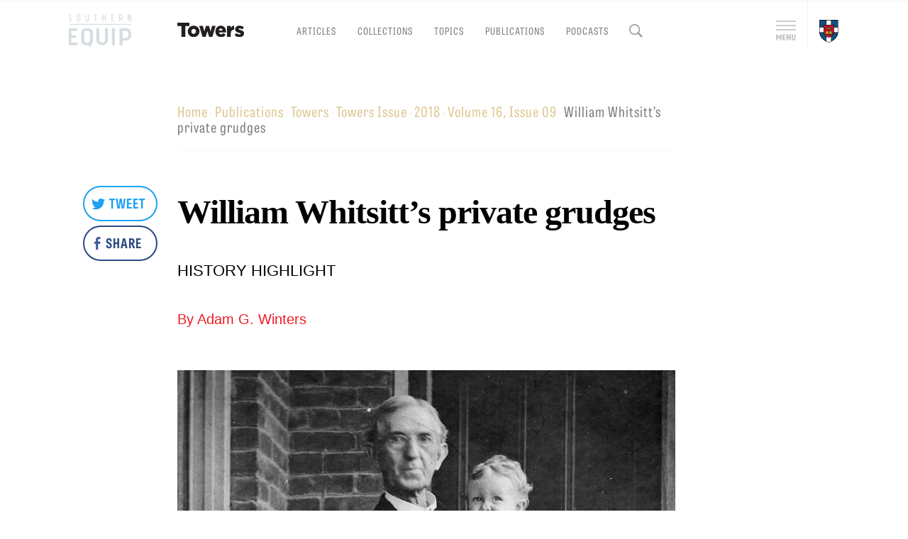

--- FILE ---
content_type: text/html; charset=UTF-8
request_url: https://equip.sbts.edu/publications/towers/towers-issue/2018/may-2018/william-whitsitts-private-grudges/
body_size: 10295
content:

<!doctype html>

<html lang="en-US">

<head>
  <meta charset="utf-8">
  <meta http-equiv="x-ua-compatible" content="ie=edge">

  
  <meta name="viewport" content="width=device-width, initial-scale=1">

  
<!-- Favicon -->
<link href="https://equip.sbts.edu/wp-content/themes/southern-equip-theme/dist/images/favicon.png" rel="icon">

<!-- Typekit -->
<script>
  (function(d) {
    var config = {
      kitId: 'hao0ktf',
      scriptTimeout: 4000,
      async: true
    },
    h=d.documentElement,t=setTimeout(function(){h.className=h.className.replace(/\bwf-loading\b/g,"")+" wf-inactive";},config.scriptTimeout),tk=d.createElement("script"),f=false,s=d.getElementsByTagName("script")[0],a;h.className+=" wf-loading";tk.src='https://use.typekit.net/'+config.kitId+'.js';tk.async=true;tk.onload=tk.onreadystatechange=function(){a=this.readyState;if(f||a&&a!="complete"&&a!="loaded")return;f=true;clearTimeout(t);try{Typekit.load(config)}catch(e){}};s.parentNode.insertBefore(tk,s)
  })(document);
</script>

<!--
/**
 * @license
 * MyFonts Webfont Build ID 3314140, 2016-11-28T09:26:56-0500
 *
 * The fonts listed in this notice are subject to the End User License
 * Agreement(s) entered into by the website owner. All other parties are
 * explicitly restricted from using the Licensed Webfonts(s).
 *
 * You may obtain a valid license at the URLs below.
 *
 * Webfont: Mirador-ExtraBold by Rene Bieder
 * URL: http://www.myfonts.com/fonts/rene-bieder/mirador/extra-bold/
 * Copyright: Copyright &#x00A9; 2015 by Ren&#x00E9; Bieder. All rights reserved.
 *
 * Webfont: TolyerNo1-Regular by Typesketchbook
 * URL: http://www.myfonts.com/fonts/typesketchbook/tolyer/no-1-regular/
 * Copyright: Copyright (c) 2014 by Typesketchbook. All rights reserved.
 *
 *
 * License: http://www.myfonts.com/viewlicense?type=web&buildid=3314140
 * Licensed pageviews: 100,000
 *
 * © 2016 MyFonts Inc
*/

-->
<link rel="stylesheet" type="text/css" href="https://equip.sbts.edu/wp-content/themes/southern-equip-theme/dist/styles/myfonts-webfonts-kit-base-77f8724a1c.css">



<!-- Webclip Icons -->
<link rel="icon" sizes="192x192" href="https://equip.sbts.edu/wp-content/themes/southern-equip-theme/dist/images/webclip-icon.png">
<link rel="apple-touch-icon-precomposed" sizes="180x180" href="https://equip.sbts.edu/wp-content/themes/southern-equip-theme/dist/images/webclip-icon.png">
<link rel="apple-touch-icon-precomposed" sizes="152x152" href="https://equip.sbts.edu/wp-content/themes/southern-equip-theme/dist/images/webclip-icon.png">
<link rel="apple-touch-icon-precomposed" sizes="144x144" href="https://equip.sbts.edu/wp-content/themes/southern-equip-theme/dist/images/webclip-icon.png">
<link rel="apple-touch-icon-precomposed" sizes="120x120" href="https://equip.sbts.edu/wp-content/themes/southern-equip-theme/dist/images/webclip-icon.png">
<link rel="apple-touch-icon-precomposed" sizes="114x114" href="https://equip.sbts.edu/wp-content/themes/southern-equip-theme/dist/images/webclip-icon.png">
<link rel="apple-touch-icon-precomposed" sizes="76x76" href="https://equip.sbts.edu/wp-content/themes/southern-equip-theme/dist/images/webclip-icon.png">
<link rel="apple-touch-icon-precomposed" sizes="72x72" href="https://equip.sbts.edu/wp-content/themes/southern-equip-theme/dist/images/webclip-icon.png">
<link rel="apple-touch-icon-precomposed" href="https://equip.sbts.edu/wp-content/themes/southern-equip-theme/dist/images/webclip-icon.png">
  <!-- Cloud.typography Towers -->

  <meta name='robots' content='index, follow, max-image-preview:large, max-snippet:-1, max-video-preview:-1' />

	<!-- This site is optimized with the Yoast SEO plugin v19.6.1 - https://yoast.com/wordpress/plugins/seo/ -->
	<title>William Whitsitt’s private grudges &mdash; Southern Equip</title>
	<meta name="description" content="Resources for Church Leaders" />
	<link rel="canonical" href="https://equip.sbts.edu/publications/towers/william-whitsitts-private-grudges/" />
	<meta property="og:locale" content="en_US" />
	<meta property="og:type" content="article" />
	<meta property="og:title" content="William Whitsitt’s private grudges &mdash; Southern Equip" />
	<meta property="og:description" content="Resources for Church Leaders" />
	<meta property="og:url" content="https://equip.sbts.edu/publications/towers/william-whitsitts-private-grudges/" />
	<meta property="og:site_name" content="Southern Equip" />
	<meta property="article:publisher" content="https://www.facebook.com/TheSBTS/" />
	<meta property="article:published_time" content="2018-05-07T18:46:55+00:00" />
	<meta property="article:modified_time" content="2018-09-19T13:42:19+00:00" />
	<meta property="og:image" content="https://cf.sbts.edu/equip/uploads/2017/01/equip-social-default.jpg" />
	<meta property="og:image:width" content="1200" />
	<meta property="og:image:height" content="630" />
	<meta property="og:image:type" content="image/jpeg" />
	<meta name="author" content="Freddy Sinarahua Apuela" />
	<meta name="twitter:card" content="summary_large_image" />
	<meta name="twitter:creator" content="@SBTS" />
	<meta name="twitter:site" content="@SBTS" />
	<meta name="twitter:label1" content="Written by" />
	<meta name="twitter:data1" content="Freddy Sinarahua Apuela" />
	<meta name="twitter:label2" content="Est. reading time" />
	<meta name="twitter:data2" content="4 minutes" />
	<script type="application/ld+json" class="yoast-schema-graph">{"@context":"https://schema.org","@graph":[{"@type":"WebPage","@id":"https://equip.sbts.edu/publications/towers/william-whitsitts-private-grudges/","url":"https://equip.sbts.edu/publications/towers/william-whitsitts-private-grudges/","name":"William Whitsitt’s private grudges &mdash; Southern Equip","isPartOf":{"@id":"https://equip.sbts.edu/#website"},"datePublished":"2018-05-07T18:46:55+00:00","dateModified":"2018-09-19T13:42:19+00:00","author":{"@id":"https://equip.sbts.edu/#/schema/person/7caba3077620e20c2c34bde008dc2215"},"description":"Resources for Church Leaders","breadcrumb":{"@id":"https://equip.sbts.edu/publications/towers/william-whitsitts-private-grudges/#breadcrumb"},"inLanguage":"en-US","potentialAction":[{"@type":"ReadAction","target":["https://equip.sbts.edu/publications/towers/william-whitsitts-private-grudges/"]}]},{"@type":"BreadcrumbList","@id":"https://equip.sbts.edu/publications/towers/william-whitsitts-private-grudges/#breadcrumb","itemListElement":[{"@type":"ListItem","position":1,"name":"Home","item":"https://equip.sbts.edu/"},{"@type":"ListItem","position":2,"name":"Publications","item":"/category/publications/"},{"@type":"ListItem","position":3,"name":"Towers","item":"https://equip.sbts.edu/category/publications/towers/"},{"@type":"ListItem","position":4,"name":"Towers Issue","item":"https://equip.sbts.edu/category/publications/towers/towers-issue/"},{"@type":"ListItem","position":5,"name":"2018","item":"https://equip.sbts.edu/category/publications/towers/towers-issue/2018/"},{"@type":"ListItem","position":6,"name":"Volume 16, Issue 09","item":"https://equip.sbts.edu/category/publications/towers/towers-issue/2018/may-2018/"},{"@type":"ListItem","position":7,"name":"William Whitsitt’s private grudges"}]},{"@type":"WebSite","@id":"https://equip.sbts.edu/#website","url":"https://equip.sbts.edu/","name":"Southern Equip","description":"Resources for Church Leaders","potentialAction":[{"@type":"SearchAction","target":{"@type":"EntryPoint","urlTemplate":"https://equip.sbts.edu/search/{search_term_string}"},"query-input":"required name=search_term_string"}],"inLanguage":"en-US"},{"@type":"Person","@id":"https://equip.sbts.edu/#/schema/person/7caba3077620e20c2c34bde008dc2215","name":"Freddy Sinarahua Apuela","image":{"@type":"ImageObject","inLanguage":"en-US","@id":"https://equip.sbts.edu/#/schema/person/image/","url":"https://secure.gravatar.com/avatar/51d41bfd1a33ced752037055c84eeaba?s=96&d=mm&r=g","contentUrl":"https://secure.gravatar.com/avatar/51d41bfd1a33ced752037055c84eeaba?s=96&d=mm&r=g","caption":"Freddy Sinarahua Apuela"},"url":"https://equip.sbts.edu/author/fsinarahuaapuela299/"}]}</script>
	<!-- / Yoast SEO plugin. -->



<script>
dataLayer = [{"title":"William Whitsitt\u2019s private grudges","author":"Freddy Sinarahua Apuela","wordcount":778,"logged_in":"false","page_id":34992,"post_date":"2018-05-07 14:46:55","post_type":"post"}];
</script>
<!-- Google Tag Manager -->
<script>(function(w,d,s,l,i){w[l]=w[l]||[];w[l].push({'gtm.start':
new Date().getTime(),event:'gtm.js'});var f=d.getElementsByTagName(s)[0],
j=d.createElement(s),dl=l!='dataLayer'?'&l='+l:'';j.async=true;j.src=
'https://www.googletagmanager.com/gtm.js?id='+i+dl;f.parentNode.insertBefore(j,f);
})(window,document,'script','dataLayer','GTM-5SLFHLG');</script>
<!-- End Google Tag Manager --><link rel='dns-prefetch' href='//s.w.org' />
<link rel="alternate" type="application/rss+xml" title="Southern Equip &raquo; Feed" href="https://equip.sbts.edu/feed/" />
<link rel="stylesheet" href="/wp-content/themes/southern-equip-theme/dist/styles/main-dbc8079d26.css?ver=5.9.3">
<link rel="stylesheet" href="/wp-content/themes/southern-equip-theme/dist/styles/print-9cea49dec6.css?ver=5.9.3" media="print">
<link rel="stylesheet" href="/wp-content/themes/southern-equip-theme/dist/styles/design-towers-86c8fe5f4f.css?ver=5.9.3">

<!-- This site is using AdRotate v5.12.9 to display their advertisements - https://ajdg.solutions/ -->
<!-- AdRotate CSS -->
<style type="text/css" media="screen">
	.g { margin:0px; padding:0px; overflow:hidden; line-height:1; zoom:1; }
	.g img { height:auto; }
	.g-col { position:relative; float:left; }
	.g-col:first-child { margin-left: 0; }
	.g-col:last-child { margin-right: 0; }
	@media only screen and (max-width: 480px) {
		.g-col, .g-dyn, .g-single { width:100%; margin-left:0; margin-right:0; }
	}
</style>
<!-- /AdRotate CSS -->

</head>


<body class="post-template-default single single-post postid-34992 single-format-standard william-whitsitts-private-grudges body-2018 body-history body-topic body-towers body-towers-featured-article body-towers-issue body-towers-type body-may-2018">
<style>.border-light-gray { border-color: rgba(255, 255, 255, 0.25); }</style>
  <style>
  .sbts-header {
    background: url("https://cf.sbts.edu/equip/uploads/2016/11/Equip-header-background.jpg") center center no-repeat transparent;
    background-size: cover;
  }
  </style>

  <!-- SBTS.edu header panel -->
  <div id="sbts-header" class="sbts-header m-overflow-scroll border-box panel">
  <div class="frame m-p6">

    <div class="flex c-flex-row t-flex-row m-flex-column">
      <div class="flex-item">
        <!-- SBTS logo -->
        <a class="block increase-target-area" href="https://www.sbts.edu/" target="_new">
  <strong class="block width-auto">
    <img class="sbts-logo-full width-100 block" src="https://cf.sbts.edu/equip/uploads/2016/11/SBTS-white-logo-560px.png" alt="The Southern Baptist Theological Seminary logo" />
  </strong>
</a>
      </div>

      <div class="flex-item t-ml-auto m-d2">
        <!-- AlbertMohler.com logo -->
        <a class="block increase-target-area" href="https://albertmohler.com/" target="_new">
  <strong class="block width-auto">
    <img class="am-logo-full width-100 block" src="https://cf.sbts.edu/equip/uploads/2016/11/Albert-Mohler_Logotype_Stacked_White.png" alt="Albert Mohler logo" />
  </strong>
</a>
      </div>
    </div>

    <div class="d1">
    <div class="flex c-flex-row t-flex-row m-flex-column has-flex-gutters">

            <div class="flex-item-sbts-primary-nav flex-item flex-gutter t-width-100 border-light-gray border-right border-width-1 m-border-off m-order-0 t-flex-gutter-mx">
              <nav id="sbts-primary-navigation" class="sbts-primary-nav d1 p1-p mr-gut" role="navigation">
          <ul>
          <li class="sbts-menu-students block mt-5"><a class="white-link s2 regular" href="https://www.sbts.edu/admissions/">Admissions</a></li>
<li class="sbts-menu-students block mt-5"><a class="white-link s2 regular" href="https://www.sbts.edu/academics/">Academics</a></li>
<li class="sbts-menu-students block mt-5"><a class="white-link s2 regular" href="https://inside.sbts.edu/">Students</a></li>
<li class="sbts-menu-students block mt-5"><a class="white-link s2 regular" href="https://inside.sbts.edu/alumni/">Alumni</a></li>
<li class="sbts-menu-students block mt-5"><a class="white-link s2 regular" href="https://www.sbts.edu/donate/">Give</a></li>
          </ul>
        </nav>
            </div>

      <div class="flex-item-sbts-cta-buttons flex-item flex-gutter t-width-100 m-order-1 t-flex-gutter-mx">
        <div class="d1 mr-gut">
          <a class="button-sbts-red button-sans button s0-inc1 uppercase border-box sans-medium pt-10 letter-spacing-1 rounded-full" href="https://www.sbts.edu/start-your-application/">Apply to Southern Seminary</a><br>
<a class="button-outline button-outline-white button-sans button uppercase sans-medium s0-inc1 mt-5 pt-10 rounded-full letter-spacing-1" href="https://www.sbts.edu/admissions/visit/">Visit the Campus</a>
        </div>
      </div>

    </div>
    </div>

  </div>
  </div>


  <div id="site-wrapper" class="site-wrapper relative z4 bg-white height-100">

  <header id="site-header" class="site-header-towers site-header-extra-logo site-header header width-100 fixed z5">
  <div class="frame relative flex c-flex-row m-flex-column justify-start items-start">
    <a class="identity-se-logo-link block increase-target-area" href="https://equip.sbts.edu" itemscope itemtype="https://schema.org/Brand" itemprop="url">
  <strong class="block width-auto">
    <img class="identity-se-logo block" src="https://equip.sbts.edu/wp-content/themes/southern-equip-theme/dist/images/logo-southern-equip-full-gray.svg" alt="Southern Equip logo" itemprop="logo" />
    <span class="hide" itemprop="name">Southern Equip</span>
  </strong>
</a>
    <a class="identity-towers-logo-link identity-extra-logo-link block increase-target-area" href="https://equip.sbts.edu/category/towers/" itemscope itemtype="https://schema.org/Brand" itemprop="url">
  <strong class="block width-auto">
    <img class="identity-towers-logo block" src="https://equip.sbts.edu/wp-content/themes/southern-equip-theme/dist/images/logo-towers-minimal.svg" alt="Towers logo" itemprop="logo" />
    <span class="hide" itemprop="name">Towers</span>
  </strong>
</a>

    <a id="main-nav-control" class="nav-control-main-nav nav-control" href="#main-nav"><span class="hide">Menu</span></a>
    <a id="search-control" class="nav-control-search nav-control" href="#searchform"><span class="hide">Search</span></a>

    <nav id="main-nav" class="main-nav nav relative m-order-2 t-order-2 order-1">
  <ul id="menu-se-main-navigation" class="main-nav-list flex c-flex-row m-flex-column justify-start items-start"><li class="menu-item menu-articles"><a href="/articles/">Articles</a></li>
<li class="menu-item menu-collections"><a href="/collections/">Collections</a></li>
<li class="menu-item menu-topics"><a href="/topics/">Topics</a></li>
<li class="menu-item menu-publications"><a href="/publications/">Publications</a></li>
<li class="menu-item menu-podcasts"><a href="/podcasts/">Podcasts</a></li>
</ul></nav>

    <div id="site-header-search-form" class="site-header-search-form relative m-order-3 t-order-3 order-2">
      <a id="close-search-form" class="close-search-form s-micro gray-link-gray hide" href="#">Close</a>
      <a id="open-search-form" class="open-search-form" href="#"> </a>
      <form role="search" method="get" id="search-form" class="form-search form relative" action="https://equip.sbts.edu/search/">
  <label class="sr-only hide">Search for:</label>
  <div class="form-field-group">
    <input id="search-form-input" type="search" value="" name="q" class="search-field input input-search" placeholder="Search the site" required>
    <button type="submit" class="button-search button hide">Search</button>
  </div>
</form>
    </div>

    <div class="access-sbts ml-auto flex flex-row m-order-1 t-order-1 order-3">
      <a id="sbts-pulldown-link" class="sbts-pulldown-link increase-target-area relative self-center" href="#sbts-header"><span class="hide">Menu</span></a>

      <hr class="vr-access-sbts vr border-width-2 o1 border-gray">

      <a class="sbts-logo-link relative self-center" href="http://www.sbts.edu/" target="_new" title="Visit SBTS.edu, opens in a new window.">
        <span class="hide">Southern Seminary</span>
      </a>
    </div>
  </div>
</header>


<!-- PROGRESS BAR -->
<progress class="reading-progress" value="0"></progress>
<div id="docHeight" data-id="reading-target-34992"></div>



<div class="social-share-links fixed m-z4 t-z4 z1">
  <a class="social-link-twitter flex items-center justify-around button-share-twitter button-share button-outline button-sans rounded-full button width-100 block" href="https://twitter.com/intent/tweet?url=https://equip.sbts.edu/publications/towers/towers-issue/2018/may-2018/william-whitsitts-private-grudges/?utm_source=twitter.com&amp;utm_medium=referral&amp;utm_campaign=Equip%20Share%20Buttons&amp;text=William Whitsitt’s private grudges" data-Tweet_track="https://equip.sbts.edu/publications/towers/towers-issue/2018/may-2018/william-whitsitts-private-grudges/">
    <p class="flex justify-around">
      <span class="flex items-center">
        <img class="m-display-none button-share-social-icon" src="https://equip.sbts.edu/wp-content/themes/southern-equip-theme/dist/images/icn-twitter.svg" width="20" alt="Share on Twitter" />
        <img class="c-display-none button-share-social-icon button-share-social-icon-white" src="https://equip.sbts.edu/wp-content/themes/southern-equip-theme/dist/images/icn-twitter-white.svg" width="20" alt="Share on Twitter" />
        <span class="button-share-label ml-5 sans">Tweet</span>
      </span>
    </p>
  </a>
  <a class="social-link-facebook button-share-facebook button-share button-outline button-sans rounded-full button width-100 block" href="https://www.facebook.com/sharer/sharer.php?u=https://equip.sbts.edu/publications/towers/towers-issue/2018/may-2018/william-whitsitts-private-grudges/?utm_source=facebook.com&amp;utm_medium=referral&amp;utm_campaign=Equip%20Share%20Buttons" data-Post_name="William Whitsitt’s private grudges">
    <p class="flex justify-around">
      <span class="flex items-center">
        <img class="m-display-none button-share-social-icon" src="https://equip.sbts.edu/wp-content/themes/southern-equip-theme/dist/images/icn-facebook.svg" width="9" alt="Share on Facebook" />
        <img class="c-display-none button-share-social-icon button-share-social-icon-white" src="https://equip.sbts.edu/wp-content/themes/southern-equip-theme/dist/images/icn-facebook-white.svg" width="9" alt="Share on Facebook" />
        <span class="button-share-label ml-5 sans">Share</span>
      </span>
    </p>
  </a>
</div>

  <div class="flex flex-column justify-between min-height-100 relative bg-white"> <!-- For sticky footer -->
    <div class="document" role="document">
    <main class="main overflow-hidden">
      
<!-- MAIN CONTENT -->
<div id="post-34992" class="autoload-current autoload-article" data-url="https://equip.sbts.edu/publications/towers/towers-issue/2018/may-2018/william-whitsitts-private-grudges/" data-src="https://equip.sbts.edu/wp-content/uploads/2018/05/Whitsitt.jpg" data-excerpt="HISTORY HIGHLIGHT" data-title="William Whitsitt’s private grudges" data-date="2018-05-07T14:46:55-04:00">
  <article id="reading-target-34992" class="">
    
    <div class="frame relative z0">
      <div class="d3 flex flex-column items-center content-center">
      <div class="g1-g relative z2">
  <div class="width-90">
  <p id="breadcrumbs" class="breadcrumbs s0"><span><span><a href="https://equip.sbts.edu/">Home</a> · <span><a href="/category/publications/">Publications</a> · <span><a href="https://equip.sbts.edu/category/publications/towers/">Towers</a> · <span><a href="https://equip.sbts.edu/category/publications/towers/towers-issue/">Towers Issue</a> · <span><a href="https://equip.sbts.edu/category/publications/towers/towers-issue/2018/">2018</a> · <span><a href="https://equip.sbts.edu/category/publications/towers/towers-issue/2018/may-2018/">Volume 16, Issue 09</a> · <span class="breadcrumb_last" aria-current="page">William Whitsitt’s private grudges</span></span></span></span></span></span></span></span></p><h1 class="title s6-minor optimize-legibility slab letter-spacing--1 d4">William Whitsitt’s private grudges</h1>
<h2 class="subtitle d3 towers-subtitle towers-sans uppercase">HISTORY HIGHLIGHT</h2>

<span class="byline author vcard block d3 s2 towers-sans towers-red">
  By     <span class="fn">Adam G. Winters</span>
</span>

  </div>
</div>

<div class="g1-g relative z2">
  <div class="width-90">
    
<div class="main-content d4">
  
  <div class="towers-featured-layout-text towers-body-text d1 typeset">
    <p><img loading="lazy" src="/wp-content/uploads/2018/05/Whitsitt.jpg" alt="Whitsitt&#039;s portrait with his grand daughter " width="1020" height="800" class="alignleft size-full wp-image-34995" srcset="https://cf.sbts.edu/equip/uploads/2018/05/Whitsitt.jpg 1020w, https://cf.sbts.edu/equip/uploads/2018/05/Whitsitt-300x235.jpg 300w, https://cf.sbts.edu/equip/uploads/2018/05/Whitsitt-768x602.jpg 768w" sizes="(max-width: 1020px) 100vw, 1020px" /></p>
<p>One of the most tumultuous chapters in the history of Southern Seminary was the presidency of William H. Whitsitt. In 1872, Whitsitt became the second professor hired by the founding faculty, and the seminary trustees elected him as the institution’s third president in 1895, following the death of John Broadus. Whitsitt was a cultured man of many gifts, and at the time of his election he held great respect among Southern Baptists as a church historian and denominational leader. However, his tenure as seminary president was beset with controversy, which culminated in his resignation and departure from the seminary in 1899.</p>
<p>The nature of the controversy surrounding Whitsitt centered upon his writings on the historical origins of Baptists, in which he claimed the baptismal practice of immersion had not existed between the apostolic age and the emergence of an organized Baptist denomination in England in the early 1640s. A large number of 19th century Southern Baptists rooted the rightness and distinctiveness of their religious identity in the belief that Baptist churches had existed in an unbroken line of succession since the apostolic era. Further complicating matters for Whitsitt was the fact that he had written some of his scholarly claims anonymously in non-Baptist publications, feeding into a public perception that Whitsitt was guilty of secrecy and deception. His removal from the seminary allowed some to perceive him as a martyr for academic free thought, but his private writings reveal a more troubling side of the seemingly soft-spoken scholar.</p>
<p>Whitsitt practiced the discipline of journaling extensively, but he often took the opportunity to record his frank, unflattering thoughts about his peers and acquaintances. As a young professor, Whitsitt respected his elder faculty members, but that did not spare them from being referred to in highly critical terms. Whitsitt held the teaching abilities of Basil Manly, Jr. in low regard, alleging that he “pretended to know Hebrew” and “he delights to have a finger in every pie; to attend to everything except his teaching.” ((James H. Slatton, W. H. Whitsitt: The Man and the Controversy (Macon: Mercer University Press, 2009), 121.)) The root of Whitsitt’s frustration with James P. Boyce likely owed to his dissatisfaction with his salary relative to older professors, and in his diary he referred to him as “a dunderhead” and “a very uninteresting person . . . without any kind of importance.” ((Ibid., 84, 117. )) A failed marriage proposal to Boyce’s daughter Elizabeth only added to the sense of enmity between the men, as Whitsitt admitted his own pride left Miss Boyce “in her single misery.” ((Ibid., 86.)) </p>
<p>Though fraternally closer to Broadus throughout life, Whitsitt suspected his mentor of colluding to entrap him in heterodox charges concerning his view of biblical inspiration on the heels of C. H. Toy’s resignation for the same matter. His diary suggests this notion compelled Whitsitt to limit his associations with his older peers: “I keep to my side of the house and allow Boyce and Broadus to keep to their side of the house. . . . I desire to cultivate no other relations with them.” ((Ibid., 84.)) Curiously, Whitsitt even recorded unflattering remarks about Broadus’s walk, noting his “ungainly figure.” ((Ibid., 122.)) </p>
<p>Whitsitt also soured in his estimation of his own pastor T. T. Eaton, whom he came to view as too rigid in his denominational fervor.  Despite a lifetime of shared experiences and common labor on behalf of Baptist causes, in 1895 Whitsitt privately wrote that God should take the life of Eaton immediately: “His usefulness is about over. . . it would be a mercy of the Lord for him to die now.” ((Ibid., 174-75.)) Eaton lived until 1907, but the men’s relationship turned into one of antagonism and distrust, exacerbated by the controversy over Baptist origins and its fallout. ((See especially their correspondence exchanged in September, 1900, in the T. T. Eaton Papers, SBTS Archives.)) </p>
<p>The harsh private thoughts of Whitsitt recorded in his diary give the appearance of a man who harbored uncharitable resentment toward his fellow workers. Despite the fact that Whitsitt would often speak highly of the same people in public, his private opinions might also suggest a degree of hypocrisy which even he might not have been fully aware. Whatever legitimate grievances Whitsitt might have had with his co-laborers, the recorded evidence suggests he hardly handled those criticisms constructively. History cannot positively instruct subsequent generations how Whitsitt’s life (and the history of the seminary) might have played out differently if he had pursued reconciliation and the mending of relationships damaged by misgivings, whether perceived or real, through mutual forgiveness.</p>
<p>A large collection of Whitsitt’s manuscripts and personal library are available for research in the Archives office in the James P. Boyce Centennial Library.</p>
<p><strong>FOOTNOTES</strong></p>
  </div>
</div>

      </div>
</div>

<div class="g1-g relative z2">
  <div class="width-90">
      <div class="author-bio">
    <div class="d3">
      
            <div class="d2-p flex c-flex-row m-flex-column has-flex-half-gutters">
                <div class="flex-item flex-half-gutter">
          <p class="author-bio-image ml--5">
            <img class="block rounded-full" src="https://cf.sbts.edu/equip/uploads/2018/04/Adam-Winters.jpg" alt="Adam Winters" width="100%" />
          </p>
        </div>
        
        <div class="flex-item flex-half-gutter">
                      <h5 class="bold h5"><a class="link-inherit" href="https://equip.sbts.edu/authors/adam-g-winters">Adam G. Winters</a></h5>
                    <h6 class="serif-italic gray sp">Archivist </h6>          <div class="d0 author-details-bio typeset"><p>Adam G. Winters is the Archivist at the James P. Boyce Centennial Library of The Southern Baptist Theological Seminary. He is also a Ph. D. Graduate of Southern Seminary and a member of Auburndale Baptist Church.</p>
</div>
                      <p class="d1 s0 uppercase letter-spacing-1">
                          <a class="twitter-link sans" href="https://twitter.com/agwinters" target="_blank" title="Visit &#8217;s Twitter profile, opens in a new window.">@agwinters</a>
                                                              <span class="lighter-gray">&nbsp;|&nbsp;</span>              <a class="medium-gray-link sans" href="https://equip.sbts.edu/authors/adam-g-winters" title="View all &#8217;s posts on Equip.">Other posts</a>
              <a href="">
                      </p>
                  </div>
      </div>
          </div>
  </div> <!-- /.author-bio -->
  </div>
</div>
<div class="towers-footer d5 d3-p border-top border-width-2 p6-p bg-white z3">
  <div class="flex c-flex-row m-flex-column">
    <div class="towers-masthead-footer-img towers-masthead-footer">
      <img class="towers-masthead-footer-img block" src="https://equip.sbts.edu/wp-content/themes/southern-equip-theme/dist/images/masthead-towers.png" width="100%" alt="Towers" />
    </div>
        <div class="towers-information">
      <p class="s2">
        <em class="block serif-italic pale-gray">This article published in </em>
        <strong class="block serif-bold mt-5 black">May 2018, Volume 16, Issue 09</strong>
      </p>
      <p class="d2 black g2-g">
        Towers is a quarterly news publication of Southern Seminary covering current events and news as well as book reviews, timely interviews and more.
      </p>
      <p class="d1 s0">
        <a class="towers-link towers-sans-bold" href="/category/towers/">More issues of Towers</a> <span class="lighter-gray">&nbsp;|&nbsp;</span> <a class="towers-link towers-sans-bold" href="https://equip.sbts.edu/category/towers/may-2018">More articles in this issue</a>
      </p>
    </div>
  </div>
</div>
      </div>
    </div> <!-- /.frame -->
  </article> <!-- /#reading-target-[id] -->

  </div> <!-- /.autoload-article -->
    </main> <!-- /.main -->
    </div> <!-- /.document -->

    <div class="d4-p bg-white relative z3">
    <footer class="footer-southern-equip bg-black p3-p d3-p relative z2">
<div class="frame">
  <!-- GLOBAL ADS -->
  <!-- GLOBAL ADS -->
<div class="ads flex c-flex-row m-flex-column has-flex-gutters">
  
  <section class="ad-block flex-item flex-gutter">
    <a class="ad-link" href="https://www.sbts.edu/leadership-chaotic-world/?utm_medium=display&utm_source=equip&utm_campaign=ebook_leadgen" title="Leadership in a Chaotic World Ad 864x500" target="_new">
      <img src="https://cf.sbts.edu/equip/uploads/2016/03/Leadership-in-a-Chaotic-World-Ad-864x500-1.jpg" width="100%" />
    </a>
  </section>

  
  
  <section class="ad-block flex-item flex-gutter">
    <a class="ad-link" href="https://www.albertmohler.com/subscribe/" title="Southern Equip Briefing Ad_864 x 500" target="_new">
      <img src="https://cf.sbts.edu/equip/uploads/2016/03/Southern-Equip-Briefing-Ad_864-x-500.jpg" width="100%" />
    </a>
  </section>

  
  
  <section class="ad-block flex-item flex-gutter">
    <a class="ad-link" href="" title="Footer Ad #3" target="_new">
      <img src="" width="100%" />
    </a>
  </section>

  </div>

  <!-- SBTS Links -->
  <div class="d3 d1-p border-top border-width-2 p1-p border-bottom border-white-o1">
    <div class="sbts-links nav clear">
<ul id="menu-sbts-footer-links" class="sbts-links-list nav-list flex ml-flex-row m-flex-column has-flex-gutters"><li class="menu-item menu-southern-admissions"><a target="_blank" rel="noopener" href="https://www.sbts.edu/admissions/">Southern Admissions</a></li>
<li class="menu-item menu-boyce-college-admissions"><a target="_blank" rel="noopener" href="https://boycecollege.com/admissions/">Boyce College Admissions</a></li>
<li class="menu-item menu-upcoming-events"><a target="_blank" rel="noopener" href="https://www.sbts.edu/events/">Upcoming Events</a></li>
<li class="menu-item menu-support-southern"><a target="_blank" rel="noopener" href="https://www.sbts.edu/support/">Support Southern</a></li>
<li class="menu-item menu-albert-mohler"><a target="_blank" rel="noopener" href="https://www.albertmohler.com/">Albert Mohler</a></li>
</ul></div>
  </div>

  <!-- Meta Links -->
  <div class="d3">
    <div class="meta-links nav clear">
<ul id="menu-footer-meta-links" class="meta-links-list nav-list flex ml-flex-row m-flex-column"><li class="menu-item menu-privacy-policy"><a href="https://www.sbts.edu/privacy-policy/">Privacy Policy</a></li>
</ul></div>
  </div>

  <!-- Copyright -->
  <div class="d0">
    <div class="copyright-row">
  <p class="copyright s0 white o4">Copyright &copy; 2026, Southern Equip. All rights reserved.</p>
</div>

  </div>
</div> <!-- /.frame -->
</footer>
    </div>
  </div> <!-- /.flex -->
  </div> <!-- /.site-wrapper -->

<!-- Matomo -->
<script>
  var _paq = window._paq = window._paq || [];
  /* tracker methods like "setCustomDimension" should be called before "trackPageView" */
  _paq.push(['trackPageView']);
  _paq.push(['enableLinkTracking']);
  (function() {
    var u="https://dev.matomo.sbts.edu/";
    _paq.push(['setTrackerUrl', u+'matomo.php']);
    _paq.push(['setSiteId', '4']);
    var d=document, g=d.createElement('script'), s=d.getElementsByTagName('script')[0];
    g.async=true; g.src=u+'matomo.js'; s.parentNode.insertBefore(g,s);
  })();
</script>
<!-- End Matomo Code -->
<!-- Google Tag Manager (noscript) -->
<noscript><iframe src="https://www.googletagmanager.com/ns.html?id=GTM-5SLFHLG" height="0" width="0" style="display:none;visibility:hidden"></iframe></noscript>
<!-- End Google Tag Manager (noscript) --><script type='text/javascript' id='adrotate-clicktracker-js-extra'>
/* <![CDATA[ */
var click_object = {"ajax_url":"https:\/\/equip.sbts.edu\/wp-admin\/admin-ajax.php"};
/* ]]> */
</script>
<script src="/wp-content/plugins/adrotate/library/clicker.js" id="adrotate-clicktracker-js"></script>
<script src="https://code.jquery.com/jquery-3.6.0.min.js" id="jquery-js"></script>
<script>window.jQuery || document.write('<script src="/wp-includes/js/jquery/jquery.js"><\/script>')</script>
<script src="/wp-content/plugins/banner-everywhere/js/banner-everywhere.js?ver=1.0.0" id="banner-everywhere-js"></script>
<script src="/wp-content/themes/southern-equip-theme/dist/scripts/main-cd6c11a992.js" id="sage/js-js"></script>
</body>
</html>

<!-- Dynamic page generated in 0.660 seconds. -->
<!-- Cached page generated by WP-Super-Cache on 2026-01-21 09:34:48 -->

<!-- super cache -->

--- FILE ---
content_type: text/css
request_url: https://equip.sbts.edu/wp-content/themes/southern-equip-theme/dist/styles/design-towers-86c8fe5f4f.css?ver=5.9.3
body_size: 862
content:
@font-face{font-family:SuperiorTitle-Black;src:url(../fonts/SuperiorTitle-Black.eot);src:url(../fonts/SuperiorTitle-Black.eot?#iefix) format("embedded-opentype"),url(../fonts/SuperiorTitle-Black.woff2) format("woff2"),url(../fonts/SuperiorTitle-Black.woff) format("woff")}.wf-loading .subheading,.wf-loading a,.wf-loading button,.wf-loading h1,.wf-loading h2,.wf-loading h3,.wf-loading h4,.wf-loading h5,.wf-loading h6,.wf-loading li,.wf-loading p{visibility:hidden}.wf-loading input::-webkit-input-placeholder,.wf-loading textarea::-webkit-input-placeholder{visibility:hidden}.wf-loading input::-moz-placeholder,.wf-loading textarea::-moz-placeholder{visibility:hidden}.wf-loading input:-ms-input-placeholder,.wf-loading textarea:-ms-input-placeholder{visibility:hidden}.wf-loading input:-moz-placeholder,.wf-loading textarea:-moz-placeholder{visibility:hidden}.wf-active .subheading,.wf-active a,.wf-active button,.wf-active h1,.wf-active h2,.wf-active h3,.wf-active h4,.wf-active h5,.wf-active h6,.wf-active li,.wf-active p,.wf-inactive .subheading,.wf-inactive a,.wf-inactive button,.wf-inactive h1,.wf-inactive h2,.wf-inactive h3,.wf-inactive h4,.wf-inactive h5,.wf-inactive h6,.wf-inactive li,.wf-inactive p{visibility:visible}.wf-active input::-webkit-input-placeholder,.wf-active textarea::-webkit-input-placeholder,.wf-inactive input::-webkit-input-placeholder,.wf-inactive textarea::-webkit-input-placeholder{visibility:visible}.wf-active input::-moz-placeholder,.wf-active textarea::-moz-placeholder,.wf-inactive input::-moz-placeholder,.wf-inactive textarea::-moz-placeholder{visibility:visible}.wf-active input:-ms-input-placeholder,.wf-active textarea:-ms-input-placeholder,.wf-inactive input:-ms-input-placeholder,.wf-inactive textarea:-ms-input-placeholder{visibility:visible}.wf-active input:-moz-placeholder,.wf-active textarea:-moz-placeholder,.wf-inactive input:-moz-placeholder,.wf-inactive textarea:-moz-placeholder{visibility:visible}.towers-sans{font-weight:500}.towers-sans,.towers-sans-bold{font-family:Gotham SSm A,Gotham SSm B,San Francisco Text,-apple-system,BlinkMacSystemFont,Roboto,Fira Sans,Droid Sans,Arial,sans-serif;font-style:normal}.towers-sans-bold{font-weight:700}.slab,.towers-slab{font-family:Archer SSm A,Archer SSm B,Georgia,serif;font-style:normal;font-weight:700}.towers-red{color:#ed1c24}.towers-dark-blue{color:#005495}.towers-light-blue{color:#00aeef}.towers-link,.towers-link:visited{color:#ed1c24}.towers-link:active,.towers-link:focus,.towers-link:hover{color:#010101}.towers-subtitle{font-size:1.25rem;line-height:1.5em}@media screen and (min-width:768px){.towers-subtitle{font-size:1.375rem;line-height:1.5em}}@media screen and (min-width:1408px){.towers-subtitle{font-size:1.5rem;line-height:1.5em}}.towers-masthead-footer-img{width:100%;max-width:23.625rem}@media screen and (min-width:960px){.towers-masthead-footer-img{width:23.625rem}}.towers-regular-layout-text>p:first-child strong:first-child{font-size:1rem;line-height:1.375em;font-family:Gotham SSm A,Gotham SSm B,San Francisco Text,-apple-system,BlinkMacSystemFont,Roboto,Fira Sans,Droid Sans,Arial,sans-serif;font-style:normal;font-weight:700;text-transform:uppercase;letter-spacing:1px}.towers-featured-layout-text>p:first-child:first-letter{display:block;color:#ed1c24;font-family:Sentinel SSm A,Sentinel SSm B,Georgia,serif;font-size:2.125rem;font-style:normal;font-weight:600;line-height:1em;float:left;width:3.5rem;height:3.5rem;background-color:rgba(237,28,36,.2);padding:.875rem 1.25rem;margin:-.375rem .625rem .375rem -.25rem;border-radius:6.25rem;box-sizing:border-box}.typeset h1,.typeset h2,.typeset h3,.typeset h4{font-family:Gotham SSm A,Gotham SSm B,San Francisco Text,-apple-system,BlinkMacSystemFont,Roboto,Fira Sans,Droid Sans,Arial,sans-serif;font-style:normal;font-weight:700}

--- FILE ---
content_type: text/css
request_url: https://equip.sbts.edu/wp-content/themes/southern-equip-theme/dist/styles/print-9cea49dec6.css?ver=5.9.3
body_size: 8624
content:
*{overflow:auto!important}@page{margin:1.4cm 1.2cm 1.4cm 1.2cm}.border-box,.input,.select,.textarea,.typeset input,.typeset select,.typeset textarea{box-sizing:border-box}.inline{display:inline}.block,.hr,.max-width-feature-thumbnail,.typeset hr,.vr{display:block}.inline-block{display:inline-block}.table,.typeset table{display:table}.table-cell{display:table-cell}.flex{display:-ms-flexbox;display:flex}.relative{position:relative}.absolute{position:absolute}.fixed{position:fixed}.top-0{top:0}.top-1{top:.0625rem}.top--1{top:-.0625rem}.right-0{right:0}.bottom-0{bottom:0}.left-0{left:0}.left-50{left:50%}.top-50{top:50%}.float-left{float:left}.float-right{float:right}.overflow-hidden{overflow:hidden}.overflow-scroll{overflow:scroll}.overflow-auto{overflow:auto}.m-block{display:block}.m-overflow-scroll{overflow:scroll}@media screen and (min-width:768px){.m-overflow-scroll{overflow:visible}.t-inline-block{display:inline-block}}.hidden{visibility:hidden}.clear:after,.clear:before{content:" ";display:table}.clear:after{clear:both}.z1{z-index:1}.z2{z-index:2}.z3{z-index:3}.z4{z-index:4}.z5{z-index:5}.m-z1{z-index:1}.m-z2{z-index:2}.m-z3{z-index:3}.m-z4{z-index:4}.m-z5{z-index:5}@media screen and (min-width:768px){.m-z1,.m-z2,.m-z3,.m-z4,.m-z5{z-index:auto}.t-z1{z-index:1}.t-z2{z-index:2}.t-z3{z-index:3}.t-z4{z-index:4}.t-z5{z-index:5}}@media screen and (min-width:960px){.t-z1,.t-z2,.t-z3,.t-z4,.t-z5{z-index:auto}.z1{z-index:1}.z2{z-index:2}.z3{z-index:3}.z4{z-index:4}.z5{z-index:5}}.hide,.invisible{width:1px;height:1px;position:absolute;overflow:hidden;clip:rect(1px,1px,1px,1px)}.make-visible{width:auto;height:auto;position:inherit;overflow:visible;clip:auto}.m-display-none{display:none!important}@media screen and (min-width:960px){.m-display-none{display:unset!important}.c-display-none{display:none!important}}.display-none{display:none!important}.display-block,.label,.typeset label{display:block!important}.width-50{width:50%}.hr,.input,.max-width-feature-thumbnail,.select,.textarea,.typeset hr,.typeset input,.typeset select,.typeset textarea,.width-100{width:100%}.width-150{width:150%}.width-half{width:50%}.width-auto{width:auto}.m-width-100{width:100%}.min-height-100{min-height:100%}.height-100{height:100%}.height-90{height:90%}.height-80{height:80%}.m-height-auto{width:auto}@media screen and (min-width:768px){.t-width-25--gut{width:-o-calc(25% - 1.5rem);width:calc(25% - 1.5rem)}.t-width-33--gut{width:-o-calc(33% - 1.5rem);width:calc(33% - 1.5rem)}.t-width-50--gut{width:-o-calc(50% - 1.5rem);width:calc(50% - 1.5rem)}.width-90{width:90%}.m-width-100.t-width-100{width:auto}.t-width-100{width:100%}}@media screen and (min-width:960px){.t-width-75{width:75%}.t-width-100{width:auto}.height-100{height:100%}}.o9{opacity:.9}.o8{opacity:.8}.help-text,.o7{opacity:.7}.o6,.typeset del,.typeset s,.typeset strike{opacity:.6}.o5{opacity:.5}.o4{opacity:.4}.o3{opacity:.3}.o2{opacity:.2}.o1{opacity:.1}.o05{opacity:.05}.o0,.o-none{opacity:0}.o-full,.o-full-hover:focus,.o-full-hover:hover{opacity:1}@media screen and (min-width:960px){.width-20{width:20%}.width-25{width:25%}.width-33{width:33%}.width-20--gut{width:-o-calc(20% - 1.5rem);width:calc(20% - 1.5rem)}.width-25--gut{width:-o-calc(25% - 1.5rem);width:calc(25% - 1.5rem)}.width-33--gut{width:-o-calc(33% - 1.5rem);width:calc(33% - 1.5rem)}.width-50--gut{width:-o-calc(50% - 1.5rem);width:calc(50% - 1.5rem)}.width-20--half-gut{width:-o-calc(20% - .75rem);width:calc(20% - .75rem)}.width-25--half-gut{width:-o-calc(25% - .75rem);width:calc(25% - .75rem)}.width-33--half-gut{width:-o-calc(33% - .75rem);width:calc(33% - .75rem)}.width-50--half-gut{width:-o-calc(50% - .75rem);width:calc(50% - .75rem)}.c-width-50{width:50%}.c-width-50--gut{width:-o-calc(50% - 1.5rem);width:calc(50% - 1.5rem)}.c-width-50--half-gut{width:-o-calc(50% - .75rem);width:calc(50% - .75rem)}}@media screen and (min-width:1408px){.width-20--gut{width:-o-calc(20% - 3.125rem);width:calc(20% - 3.125rem)}.width-25--gut{width:-o-calc(25% - 3.125rem);width:calc(25% - 3.125rem)}.width-33--gut{width:-o-calc(33% - 3.125rem);width:calc(33% - 3.125rem)}.width-50--gut{width:-o-calc(50% - 3.125rem);width:calc(50% - 3.125rem)}.width-20--half-gut{width:-o-calc(20% - 1.5rem);width:calc(20% - 1.5rem)}.width-25--half-gut{width:-o-calc(25% - 1.5rem);width:calc(25% - 1.5rem)}.width-33--half-gut{width:-o-calc(33% - 1.5rem);width:calc(33% - 1.5rem)}.width-50--half-gut{width:-o-calc(50% - 1.5rem);width:calc(50% - 1.5rem)}.c-width-25--gut{width:-o-calc(25% - 1.5rem);width:calc(25% - 1.5rem)}.c-width-33--gut{width:-o-calc(33% - 1.5rem);width:calc(33% - 1.5rem)}.c-width-50--gut{width:-o-calc(50% - 1.5rem);width:calc(50% - 1.5rem);width:-o-calc(50% - 3.125rem);width:calc(50% - 3.125rem)}.c-width-50--half-gut{width:-o-calc(50% - 1.5rem);width:calc(50% - 1.5rem)}}.half-padded{padding:1.5rem}@media screen and (min-width:768px){.padded{padding:3.125rem}.mr-gut{margin-right:3.125rem}.ml-gut,.mx-gut{margin-left:3.125rem}.mx-gut{margin-right:3.125rem}.pr-gut{padding-right:3.125rem}.pl-gut{padding-left:3.125rem}}.m-0{margin:0}.mt-0{margin-top:0}.mr-0{margin-right:0}.mb-0{margin-bottom:0}.ml-0,.mx-0{margin-left:0}.mx-0{margin-right:0}.my-0{margin-top:0;margin-bottom:0}.m-25{margin:1.5625rem}.mt-25{margin-top:1.5625rem}.mr-25{margin-right:1.5625rem}.mb-25{margin-bottom:1.5625rem}.ml-25{margin-left:1.5625rem}.p-0{padding:0}.pt-0{padding-top:0}.pr-0{padding-right:0}.pb-0{padding-bottom:0}.pl-0,.px-0{padding-left:0}.px-0{padding-right:0}.py-0{padding-top:0;padding-bottom:0}.p-25{padding:1.5625rem}.pt-25{padding-top:1.5625rem}.pb-25{padding-bottom:1.5625rem}.mt-1{margin-top:1px}.mb-1{margin-bottom:1px}.mt-5{margin-top:.3125rem}.mb-5,.my-5{margin-bottom:.3125rem}.my-5{margin-top:.3125rem}.mt--1{margin-top:-1px}.mb--1{margin-bottom:-1px}.mt--5{margin-top:-.3125rem}.mb--5,.my--5{margin-bottom:-.3125rem}.my--5{margin-top:-.3125rem}.mt--10{margin-top:-.625rem}.mt--15{margin-top:-.9375rem}.mr-5{margin-right:.3125rem}.mr--5{margin-right:-.3125rem}.ml-5{margin-left:.3125rem}.ml--5{margin-left:-.3125rem}.pt-1{padding-top:.0625rem}.pb-1{padding-bottom:.0625rem}.pt-5{padding-top:.3125rem}.pb-5,.py-5{padding-bottom:.3125rem}.py-5{padding-top:.3125rem}.px-6{padding-right:.375rem;padding-left:.375rem}.pt-10{padding-top:.625rem}.mr-auto{margin-right:auto}.ml-auto,.mx-auto{margin-left:auto}.m-mr-auto,.mx-auto{margin-right:auto}.m-ml-auto,.m-mx-auto{margin-left:auto}.m-mx-auto{margin-right:auto}.m-mt-15{margin-top:1.5625rem}@media screen and (min-width:768px){.m-mr-auto{margin-right:0}.m-ml-auto,.m-mx-auto{margin-left:0}.m-mx-auto{margin-right:0}.t-mr-auto{margin-right:auto}.t-ml-auto,.t-mx-auto{margin-left:auto}.t-mx-auto{margin-right:auto}.t-ml-25{margin-left:1.5625rem}.t-mt--15{margin-top:-.9375rem}}@media screen and (min-width:960px){.c-mr-auto{margin-right:auto}.c-ml-auto,.c-mx-auto{margin-left:auto}.c-mx-auto{margin-right:auto}}.mr-10{margin-right:.625rem}.mr-20{margin-right:1.25rem}.ml-10{margin-left:.625rem}.ml-20{margin-left:1.25rem}.pr-25{padding-right:1.5625rem}.pl-25{padding-left:1.5625rem}.m-d0{margin-top:.625rem}.m-d1,.m-dp{margin-top:1.125rem}.m-d2{margin-top:1.25rem}.m-d3{margin-top:1.875rem}.m-d4{margin-top:3rem}.m-d5{margin-top:4.375rem}.m-d6{margin-top:6.25rem}.m-p0{margin-bottom:.625rem}.m-p1,.m-pp{margin-bottom:1.125rem}.m-p2{margin-bottom:1.25rem}.m-p3{margin-bottom:1.875rem}.m-p4{margin-bottom:3rem}.m-p5{margin-bottom:4.375rem}.m-p6{margin-bottom:6.25rem}@media screen and (min-width:960px){.m-d0,.m-d1,.m-d2,.m-d3,.m-d4,.m-d5,.m-d6,.m-dp,.m-p0,.m-p1,.m-p2,.m-p3,.m-p4,.m-p5,.m-p6,.m-pp{margin-top:inherit}}.cite,.d0,.typeset cite,.typeset dd+dt,.typeset dt+dt,.typeset li+li{margin-top:.625rem}.blockquote,.dp,.tbody,.typeset address+dl,.typeset address+ol,.typeset address+p,.typeset address+table,.typeset address+ul,.typeset applet+dl,.typeset applet+ol,.typeset applet+p,.typeset applet+table,.typeset applet+ul,.typeset aside+dl,.typeset aside+ol,.typeset aside+p,.typeset aside+table,.typeset aside+ul,.typeset audio+dl,.typeset audio+ol,.typeset audio+p,.typeset audio+table,.typeset audio+ul,.typeset blockquote,.typeset blockquote+dl,.typeset blockquote+ol,.typeset blockquote+p,.typeset blockquote+table,.typeset blockquote+ul,.typeset canvas+dl,.typeset canvas+ol,.typeset canvas+p,.typeset canvas+table,.typeset canvas+ul,.typeset details+dl,.typeset details+ol,.typeset details+p,.typeset details+table,.typeset details+ul,.typeset div+dl,.typeset div+ol,.typeset div+p,.typeset div+table,.typeset div+ul,.typeset dl+address,.typeset dl+applet,.typeset dl+aside,.typeset dl+audio,.typeset dl+blockquote,.typeset dl+canvas,.typeset dl+details,.typeset dl+div,.typeset dl+dl,.typeset dl+embed,.typeset dl+figure,.typeset dl+form,.typeset dl+iframe,.typeset dl+menu,.typeset dl+object,.typeset dl+ol,.typeset dl+p,.typeset dl+pre,.typeset dl+section,.typeset dl+table,.typeset dl+ul,.typeset dl+video,.typeset embed+dl,.typeset embed+ol,.typeset embed+p,.typeset embed+table,.typeset embed+ul,.typeset figure+dl,.typeset figure+ol,.typeset figure+p,.typeset figure+table,.typeset figure+ul,.typeset form+dl,.typeset form+ol,.typeset form+p,.typeset form+table,.typeset form+ul,.typeset h1+dl,.typeset h1+ol,.typeset h1+p,.typeset h1+table,.typeset h1+ul,.typeset h2+dl,.typeset h2+ol,.typeset h2+p,.typeset h2+table,.typeset h2+ul,.typeset h3+dl,.typeset h3+ol,.typeset h3+p,.typeset h3+table,.typeset h3+ul,.typeset h4+dl,.typeset h4+ol,.typeset h4+p,.typeset h4+table,.typeset h4+ul,.typeset h5+dl,.typeset h5+ol,.typeset h5+p,.typeset h5+table,.typeset h5+ul,.typeset h6+dl,.typeset h6+ol,.typeset h6+p,.typeset h6+table,.typeset h6+ul,.typeset iframe+dl,.typeset iframe+ol,.typeset iframe+p,.typeset iframe+table,.typeset iframe+ul,.typeset menu+dl,.typeset menu+ol,.typeset menu+p,.typeset menu+table,.typeset menu+ul,.typeset object+dl,.typeset object+ol,.typeset object+p,.typeset object+table,.typeset object+ul,.typeset ol+address,.typeset ol+applet,.typeset ol+aside,.typeset ol+audio,.typeset ol+blockquote,.typeset ol+canvas,.typeset ol+details,.typeset ol+div,.typeset ol+dl,.typeset ol+embed,.typeset ol+figure,.typeset ol+form,.typeset ol+iframe,.typeset ol+menu,.typeset ol+object,.typeset ol+ol,.typeset ol+p,.typeset ol+pre,.typeset ol+section,.typeset ol+table,.typeset ol+ul,.typeset ol+video,.typeset p+address,.typeset p+applet,.typeset p+aside,.typeset p+audio,.typeset p+blockquote,.typeset p+canvas,.typeset p+details,.typeset p+div,.typeset p+dl,.typeset p+embed,.typeset p+figure,.typeset p+form,.typeset p+iframe,.typeset p+menu,.typeset p+object,.typeset p+ol,.typeset p+p,.typeset p+pre,.typeset p+section,.typeset p+table,.typeset p+ul,.typeset p+video,.typeset pre+dl,.typeset pre+ol,.typeset pre+p,.typeset pre+table,.typeset pre+ul,.typeset section+dl,.typeset section+ol,.typeset section+p,.typeset section+table,.typeset section+ul,.typeset table+address,.typeset table+applet,.typeset table+aside,.typeset table+audio,.typeset table+blockquote,.typeset table+canvas,.typeset table+details,.typeset table+div,.typeset table+dl,.typeset table+embed,.typeset table+figure,.typeset table+form,.typeset table+iframe,.typeset table+menu,.typeset table+object,.typeset table+ol,.typeset table+p,.typeset table+pre,.typeset table+section,.typeset table+table,.typeset table+ul,.typeset table+video,.typeset tbody,.typeset ul+address,.typeset ul+applet,.typeset ul+aside,.typeset ul+audio,.typeset ul+blockquote,.typeset ul+canvas,.typeset ul+details,.typeset ul+div,.typeset ul+dl,.typeset ul+embed,.typeset ul+figure,.typeset ul+form,.typeset ul+iframe,.typeset ul+menu,.typeset ul+object,.typeset ul+ol,.typeset ul+p,.typeset ul+pre,.typeset ul+section,.typeset ul+table,.typeset ul+ul,.typeset ul+video,.typeset video+dl,.typeset video+ol,.typeset video+p,.typeset video+table,.typeset video+ul{margin-top:1.125rem}.d1{margin-top:1.25rem}.d2,.typeset dl+h1,.typeset dl+h2,.typeset dl+h3,.typeset dl+h4,.typeset dl+h5,.typeset dl+h6,.typeset ol+h1,.typeset ol+h2,.typeset ol+h3,.typeset ol+h4,.typeset ol+h5,.typeset ol+h6,.typeset p+h1,.typeset p+h2,.typeset p+h3,.typeset p+h4,.typeset p+h5,.typeset p+h6,.typeset table+h1,.typeset table+h2,.typeset table+h3,.typeset table+h4,.typeset table+h5,.typeset table+h6,.typeset ul+h1,.typeset ul+h2,.typeset ul+h3,.typeset ul+h4,.typeset ul+h5,.typeset ul+h6{margin-top:1.875rem}@media screen and (min-width:768px){.d2,.typeset dl+h1,.typeset dl+h2,.typeset dl+h3,.typeset dl+h4,.typeset dl+h5,.typeset dl+h6,.typeset ol+h1,.typeset ol+h2,.typeset ol+h3,.typeset ol+h4,.typeset ol+h5,.typeset ol+h6,.typeset p+h1,.typeset p+h2,.typeset p+h3,.typeset p+h4,.typeset p+h5,.typeset p+h6,.typeset table+h1,.typeset table+h2,.typeset table+h3,.typeset table+h4,.typeset table+h5,.typeset table+h6,.typeset ul+h1,.typeset ul+h2,.typeset ul+h3,.typeset ul+h4,.typeset ul+h5,.typeset ul+h6{margin-top:1.875rem}}@media screen and (min-width:1408px){.d2,.typeset dl+h1,.typeset dl+h2,.typeset dl+h3,.typeset dl+h4,.typeset dl+h5,.typeset dl+h6,.typeset ol+h1,.typeset ol+h2,.typeset ol+h3,.typeset ol+h4,.typeset ol+h5,.typeset ol+h6,.typeset p+h1,.typeset p+h2,.typeset p+h3,.typeset p+h4,.typeset p+h5,.typeset p+h6,.typeset table+h1,.typeset table+h2,.typeset table+h3,.typeset table+h4,.typeset table+h5,.typeset table+h6,.typeset ul+h1,.typeset ul+h2,.typeset ul+h3,.typeset ul+h4,.typeset ul+h5,.typeset ul+h6{margin-top:1.875rem}}.d3{margin-top:1.875rem}@media screen and (min-width:768px){.d3{margin-top:2.4375rem}}@media screen and (min-width:1408px){.d3{margin-top:3rem}}.d4{margin-top:3rem}@media screen and (min-width:768px){.d4{margin-top:3.6875rem}}@media screen and (min-width:1408px){.d4{margin-top:4.375rem}}.d5{margin-top:4.375rem}@media screen and (min-width:768px){.d5{margin-top:5.3125rem;margin-top:6.25rem}}.d6{margin-top:6.25rem}@media screen and (min-width:768px){.d6{margin-top:8.75rem;margin-top:11.25rem}}.neg-d0{margin-top:-.625rem}.neg-dp{margin-top:-1.125rem}.neg-d1{margin-top:-1.25rem}.neg-d2{margin-top:-1.875rem}.neg-d3{margin-top:-3rem}.neg-d4{margin-top:-4.375rem}.neg-d5{margin-top:-6.25rem}.neg-d6{margin-top:-11.25rem}.p0{margin-bottom:.625rem}.blockquote,.pp,.typeset blockquote{margin-bottom:1.125rem}.p1{margin-bottom:1.25rem}.p2{margin-bottom:1.875rem}.p3{margin-bottom:3rem}.p4{margin-bottom:4.375rem}.p5{margin-bottom:6.25rem}.p6{margin-bottom:11.25rem}.d0-p{padding-top:.625rem}.dp-p{padding-top:1.125rem}.d1-p{padding-top:1.25rem}.d2-p{padding-top:1.875rem}@media screen and (min-width:768px){.d2-p{padding-top:1.875rem}}@media screen and (min-width:1408px){.d2-p{padding-top:1.875rem}}.d3-p{padding-top:1.875rem}@media screen and (min-width:768px){.d3-p{padding-top:2.4375rem}}@media screen and (min-width:1408px){.d3-p{padding-top:3rem}}.d4-p{padding-top:3rem}@media screen and (min-width:768px){.d4-p{padding-top:3.6875rem}}@media screen and (min-width:1408px){.d4-p{padding-top:4.375rem}}.d5-p{padding-top:4.375rem}@media screen and (min-width:768px){.d5-p{padding-top:5.3125rem;padding-top:6.25rem}}.d6-p{padding-top:6.25rem}@media screen and (min-width:768px){.d6-p{padding-top:8.75rem;padding-top:11.25rem}}.p0-p{padding-bottom:.625rem}.pp-p{padding-bottom:1.125rem}.p1-p{padding-bottom:1.25rem}.p2-p{padding-bottom:1.875rem}.p3-p{padding-bottom:3rem}.p4-p{padding-bottom:4.375rem}.p5-p{padding-bottom:6.25rem}.p6-p{padding-bottom:11.25rem}.gut-right{margin-right:1.25rem}.gut-left{margin-left:1.25rem}.flex-column{-ms-flex-direction:column;flex-direction:column}.flex-row{-ms-flex-direction:row;flex-direction:row}.flex-wrap{-ms-flex-wrap:wrap;flex-wrap:wrap}.flex-no-wrap{-ms-flex-wrap:nowrap;flex-wrap:nowrap}.items-start{-ms-flex-align:start;align-items:flex-start}.items-end{-ms-flex-align:end;align-items:flex-end}.items-center{-ms-flex-align:center;align-items:center}.items-baseline{-ms-flex-align:baseline;align-items:baseline}.items-stretch{-ms-flex-align:stretch;align-items:stretch}.self-start{-ms-flex-item-align:start;align-self:flex-start}.self-end{-ms-flex-item-align:end;align-self:flex-end}.self-center{-ms-flex-item-align:center;align-self:center}.self-baseline{-ms-flex-item-align:baseline;align-self:baseline}.self-stretch{-ms-flex-item-align:stretch;align-self:stretch}.justify-start{-ms-flex-pack:start;justify-content:flex-start}.justify-end{-ms-flex-pack:end;justify-content:flex-end}.justify-center{-ms-flex-pack:center;justify-content:center}.justify-between{-ms-flex-pack:justify;justify-content:space-between}.justify-around{-ms-flex-pack:distribute;justify-content:space-around}.content-start{-ms-flex-line-pack:start;align-content:flex-start}.content-end{-ms-flex-line-pack:end;align-content:flex-end}.content-center{-ms-flex-line-pack:center;align-content:center}.content-between{-ms-flex-line-pack:justify;align-content:space-between}.content-around{-ms-flex-line-pack:distribute;align-content:space-around}.content-stretch{-ms-flex-line-pack:stretch;align-content:stretch}.flex-uniform-col{-ms-flex-positive:1;flex-grow:1;-ms-flex-preferred-size:0;flex-basis:0}.flex-auto{-ms-flex:1 1 auto;flex:1 1 auto;min-width:0;min-height:0}.flex-none{-ms-flex:none;flex:none}.order-0{-ms-flex-order:0;order:0}.order-1{-ms-flex-order:1;order:1}.order-2{-ms-flex-order:2;order:2}.order-3{-ms-flex-order:3;order:3}.order-last{-ms-flex-order:99999;order:99999}.m-flex-column{-ms-flex-direction:column;flex-direction:column}.m-flex-row{-ms-flex-direction:row;flex-direction:row}.m-items-center{-ms-flex-align:center;align-items:center}.m-items-stretch{-ms-flex-align:stretch;align-items:stretch}.m-content-center{-ms-flex-line-pack:center;align-content:center}.m-content-stretch{-ms-flex-line-pack:stretch;align-content:stretch}.m-flex-wrap{-ms-flex-wrap:wrap;flex-wrap:wrap}.m-flex-no-wrap{-ms-flex-wrap:nowrap;flex-wrap:nowrap}.m-order-0{-ms-flex-order:0;order:0}.m-order-1{-ms-flex-order:1;order:1}.m-order-2{-ms-flex-order:2;order:2}.m-order-3{-ms-flex-order:3;order:3}.has-flex-gutters{margin:-1.5625rem 0}.has-flex-half-gutters{margin:-.75rem 0}.flex-gutter{margin:1.5625rem 0}.flex-half-gutter{margin:.75rem 0}@media screen and (min-width:480px){.ml-flex-column{-ms-flex-direction:column;flex-direction:column}.ml-flex-row{-ms-flex-direction:row;flex-direction:row}}@media screen and (min-width:768px){.t-flex-column{-ms-flex-direction:column;flex-direction:column}.t-flex-row{-ms-flex-direction:row;flex-direction:row}.t-flex-column.m-flex-column,.t-flex-row.m-flex-row{-ms-flex-direction:unset;flex-direction:unset}.t-flex-wrap{-ms-flex-wrap:wrap;flex-wrap:wrap}.t-flex-no-wrap{-ms-flex-wrap:nowrap;flex-wrap:nowrap}.m-order-0,.m-order-1,.m-order-2,.m-order-3{-ms-flex-order:unset;order:unset}.t-order-0{-ms-flex-order:0;order:0}.t-order-1{-ms-flex-order:1;order:1}.t-order-2{-ms-flex-order:2;order:2}.t-order-3{-ms-flex-order:3;order:3}.t-flex-gutter-mx{margin-right:.75rem;margin-left:.75rem}.t-flex-half-gutter-mx{margin-right:.375rem;margin-left:.375rem}}@media screen and (min-width:960px){.m-flex-column,.m-flex-row{-ms-flex-direction:unset;flex-direction:unset}.m-items-center,.m-items-stretch{-ms-flex-align:unset;align-items:unset}.m-content-center,.m-content-stretch{-ms-flex-line-pack:unset;align-content:unset}.t-order-0,.t-order-1,.t-order-2,.t-order-3{-ms-flex-order:unset;order:unset}.order-0{-ms-flex-order:0;order:0}.order-1{-ms-flex-order:1;order:1}.order-2{-ms-flex-order:2;order:2}.order-3{-ms-flex-order:3;order:3}.c-flex-column{-ms-flex-direction:column;flex-direction:column}.c-flex-row{-ms-flex-direction:row;flex-direction:row}.c-items-center{-ms-flex-align:center;align-items:center}.c-items-stretch{-ms-flex-align:stretch;align-items:stretch}.c-content-center{-ms-flex-line-pack:center;align-content:center}.c-content-stretch{-ms-flex-line-pack:stretch;align-content:stretch}.c-flex-wrap{-ms-flex-wrap:wrap;flex-wrap:wrap}.c-flex-no-wrap{-ms-flex-wrap:nowrap;flex-wrap:nowrap}.has-flex-gutters{margin:0 -.75rem}.has-flex-half-gutters{margin:0 -.375rem}.flex-wrap.has-flex-gutters{margin:0 -.75rem}.flex-wrap.has-flex-half-gutters{margin:0 -.375rem}.flex-gutter{margin:0 .75rem}.flex-half-gutter{margin:0 .375rem}.flex-wrap .flex-gutter{margin:.75rem}.flex-wrap .flex-half-gutter{margin:.375rem}}@media screen and (min-width:1408px){.has-flex-gutters{margin:0 -1.5625rem}.has-flex-half-gutters{margin:0 -.75rem}.flex-wrap.has-flex-gutters{margin:0 -1.5625rem}.flex-wrap.has-flex-half-gutters{margin:0 -.75rem}.flex-gutter{margin:0 1.5625rem}.flex-half-gutter{margin:0 .75rem}.flex-wrap .flex-gutter{margin:1.5625rem}.flex-wrap .flex-half-gutter{margin:.75rem}}.h1,.h2,.h3,.h4,.h5,.h6,.typeset h1,.typeset h2,.typeset h3,.typeset h4,.typeset h5,.typeset h6,h1,h2,h3,h4,h5,h6{display:block;text-rendering:optimizelegibility}.align-baseline{vertical-align:baseline}.align-top{vertical-align:top}.align-middle{vertical-align:middle}.align-bottom{vertical-align:bottom}.align-left,.hr,.typeset caption,.typeset hr{text-align:left}.align-center,.typeset center{text-align:center}.align-right{text-align:right}.justify{text-align:justify}.m-align-left{text-align:left}.m-align-center{text-align:center}.m-align-right{text-align:right}.nowrap{white-space:nowrap}.break-word{word-wrap:break-word}.uppercase{text-transform:uppercase;letter-spacing:0}.lowercase{text-transform:lowercase;letter-spacing:0}.capitalize{text-transform:capitalize;letter-spacing:0}.superscript,.typeset sup{font-size:68%;line-height:147.0588235294%;vertical-align:super}.subscript,.typeset sub{font-size:68%;line-height:147.0588235294%;vertical-align:sub}.text-transform-none{text-transform:none;letter-spacing:0}.text-small,.typeset small{font-size:75%;line-height:133.3333333333%}.text-large,.typeset big{font-size:133.3333333333%;line-height:75%}.text-shadow{text-shadow:0 .0625rem .125rem rgba(1,1,1,.5)}.letter-spacing--3{letter-spacing:-.1875rem}.letter-spacing--2{letter-spacing:-.125rem}.letter-spacing--1{letter-spacing:-.0625rem}.letter-spacing-0{letter-spacing:0}.letter-spacing-1{letter-spacing:.0625rem}.letter-spacing-2{letter-spacing:.125rem}.letter-spacing-3{letter-spacing:.1875rem}.letter-spacing-4{letter-spacing:.25rem}.letter-spacing-5{letter-spacing:.3125rem}.indent-em{text-indent:1.125rem}.indent-em ul{text-indent:2.25rem}.truncate{max-width:100%;overflow:hidden;text-overflow:ellipsis;white-space:nowrap}@media screen and (min-width:768px){.t-align-left{text-align:left}}@media screen and (min-width:960px){.m-align-center,.m-align-left,.m-align-right{text-align:inherit}.c-align-center{text-align:center}.c-align-left{text-align:left}.c-align-right{text-align:right}}.list-style-none{list-style-type:none}.list-style-circle,.typeset ul{list-style-type:disc}.list-style-circle-open{list-style-type:circle}.list-style-square{list-style-type:square}.list-style-decimal,.typeset ol{list-style-type:decimal}.list-style-decimal-0{list-style-type:decimal-leading-zero}.list-style-lower-roman{list-style-type:lower-roman}.list-style-upper-roman{list-style-type:upper-roman}.list-style-lower-alpha{list-style-type:lower-alpha}.list-style-upper-alpha{list-style-type:upper-alpha}.list-style-en-dash{list-style-type:none}.list-style-en-dash li:before{content:"\2013\00a0"}.list-style-em-dash{list-style-type:none}.list-style-em-dash li:before{content:"\2014\00a0"}.system{font-family:-apple-system-body,-apple-system,BlinkMacSystemFont,Roboto,Segoe UI,Ubuntu,Fira Sans,Arial,sans-serif;font-style:normal;font-weight:400}.mono,.typeset code,.typeset kbd,.typeset pre,.typeset samp,.typeset tt,.typeset var{font-family:Monaco,Consolas,Courier New,monospace;font-style:normal;font-weight:400}.sans{font-family:tablet-gothic-condensed,-apple-system-body,-apple-system,BlinkMacSystemFont,Roboto,Segoe UI,Ubuntu,Fira Sans,Arial,sans-serif;font-style:normal;font-weight:400}.dd,.dt,.li,.p,.regular,.typeset address,dd,dt,li,p{font-family:Sentinel SSm A,Sentinel SSm B,Georgia,serif;font-style:normal;font-weight:400}.display{font-family:SuperiorTitle-Black,Georgia,serif;font-style:normal;font-weight:400}.button-sans,.button-sans-large,.button-sans-minor,.sans-medium{font-family:tablet-gothic-condensed,-apple-system-body,-apple-system,BlinkMacSystemFont,Roboto,Segoe UI,Ubuntu,Fira Sans,Arial,sans-serif;font-style:normal;font-weight:700}.serif-italic{font-family:Sentinel SSm A,Sentinel SSm B,Georgia,serif;font-style:italic;font-weight:400}.serif-bold{font-style:normal}.serif-bold,.serif-bold-italic{font-family:Sentinel SSm A,Sentinel SSm B,Georgia,serif;font-weight:600}.italic,.serif-bold-italic,.typeset caption,.typeset em,.typeset i,.typeset q{font-style:italic}.bold,.label,.th,.typeset b,.typeset label,.typeset strong,.typeset th{font-weight:700}.a,.text-decoration-none,.typeset ins,a{text-decoration:none}.text-underline,.typeset u{text-decoration:underline}.text-strike,.typeset del,.typeset s,.typeset strike{text-decoration:line-through}.optimize-legibility{text-rendering:optimizelegibility}.bringhurst-enforcer{font-weight:400!important}.s-micro{font-size:.8125rem;line-height:1.4615384615em}.s0-dec1{font-size:.875rem;line-height:1.5714285714em}.help-text,.s0,.typeset blockquote,.typeset blockquote div,.typeset blockquote p,.typeset cite{font-size:.9375rem;line-height:1.4666666667em}.s0-inc1{font-size:1rem;line-height:1.375em}.sp-dec1{font-size:1.125rem;line-height:1.7222222222em}.dd,.dt,.h6,.input,.label,.li,.p,.s1,.select,.sp,.textarea,.typeset h6,.typeset input,.typeset label,.typeset select,.typeset textarea,dd,dt,li,p{font-size:1.1875rem;line-height:1.6315789474em}.sp-inc1{font-size:1.25rem;line-height:1.55em}.s2-dec1{font-size:1.125rem;line-height:1.3333333333em}@media screen and (min-width:768px){.s2-dec1{font-size:1.1875rem;line-height:1.3157894737em}}@media screen and (min-width:1408px){.s2-dec1{font-size:1.25rem;line-height:1.3em}}.h5,.s2,.typeset h5{font-size:1.1875rem;line-height:1.3157894737em}@media screen and (min-width:768px){.h5,.s2,.typeset h5{font-size:1.25rem;line-height:1.3em}}@media screen and (min-width:1408px){.h5,.s2,.typeset h5{font-size:1.3125rem;line-height:1.2857142857em}}.s2-inc1{font-size:1.25rem;line-height:1.3em}@media screen and (min-width:768px){.s2-inc1{font-size:1.3125rem;line-height:1.2857142857em}}@media screen and (min-width:1408px){.s2-inc1{font-size:1.375rem;line-height:1.2727272727em}}.s2-tight{font-size:1.3125rem;line-height:1.1428571429em}.s3-dec1{font-size:1.25rem;line-height:1.3em}@media screen and (min-width:768px){.s3-dec1{font-size:1.375rem;line-height:1.2727272727em}}@media screen and (min-width:1408px){.s3-dec1{font-size:1.5rem;line-height:1.25em}}.h3,.h4,.s3,.typeset h3,.typeset h4{font-size:1.3125rem;line-height:1.2857142857em}@media screen and (min-width:768px){.h3,.h4,.s3,.typeset h3,.typeset h4{font-size:1.4375rem;line-height:1.2608695652em}}@media screen and (min-width:1408px){.h3,.h4,.s3,.typeset h3,.typeset h4{font-size:1.5625rem;line-height:1.24em}}.s3-inc1{font-size:1.375rem;line-height:1.2727272727em}@media screen and (min-width:768px){.s3-inc1{font-size:1.5rem;line-height:1.25em}}@media screen and (min-width:1408px){.s3-inc1{font-size:1.625rem;line-height:1.2307692308em}}.s4-dec1{font-size:1.5rem;line-height:1.25em}@media screen and (min-width:768px){.s4-dec1{font-size:1.6875rem;line-height:1.2592592593em}}@media screen and (min-width:1408px){.s4-dec1{font-size:1.875rem;line-height:1.2333333333em}}.s4{font-size:1.5625rem;line-height:1.24em}@media screen and (min-width:768px){.s4{font-size:1.8125rem;line-height:1.2068965517em}}@media screen and (min-width:1408px){.s4{font-size:2rem;line-height:1.21875em}}.s4-inc1{font-size:1.625rem;line-height:1.2307692308em}@media screen and (min-width:768px){.s4-inc1{font-size:1.875rem;line-height:1.2em}}@media screen and (min-width:1408px){.s4-inc1{font-size:2.125rem;line-height:1.1764705882em}}.h2,.s5,.typeset h1,.typeset h2{font-size:2.125rem;line-height:1.1470588235em}@media screen and (min-width:768px){.h2,.s5,.typeset h1,.typeset h2{font-size:2.4375rem;line-height:1.1282051282em}}@media screen and (min-width:1408px){.h2,.s5,.typeset h1,.typeset h2{font-size:2.6875rem;line-height:1.1395348837em}}.s6-minor{font-size:2.4375rem;line-height:1.1538461538em}@media screen and (min-width:768px){.s6-minor{font-size:3rem;line-height:1.1458333333em}}@media screen and (min-width:1408px){.s6-minor{font-size:3.625rem;line-height:1.1379310345em}}.h1,.s6{font-size:2.625rem;line-height:1.1428571429em}@media screen and (min-width:768px){.h1,.s6{font-size:3.4375rem;line-height:1.1272727273em}}@media screen and (min-width:1408px){.h1,.s6{font-size:4.25rem;line-height:1.1176470588em}}.true-black{color:#000}.black{color:#010101}.dark-gray{color:#3f4047}.medium-gray{color:#5f6067}.gray{color:#808189}.pale-gray{color:#a0a1a6}.light-gray{color:#c0c1c6}.lighter-gray{color:#d6dde1}.lightest-gray{color:#eef3f5}.white{color:#fff}.border-gray{color:#eef3f5}.border-black{color:#313334}.twitter{color:#1da1f2}.instagram{color:#003569}.facebook{color:#3b5998}.sbts-blue{color:#145082}.sbts-red{color:#c81432}.accent,.sbts-gold{color:#be9128}.bg-true-black{background-color:#000}.bg-black{background-color:#010101}.bg-black-92{background-color:rgba(1,1,1,.92)}.bg-dark-gray{background-color:#3f4047}.bg-medium-gray{background-color:#5f6067}.bg-gray{background-color:#808189}.bg-pale-gray{background-color:#a0a1a6}.bg-light-gray{background-color:#c0c1c6}.bg-lighter-gray{background-color:#d6dde1}.bg-lightest-gray{background-color:#eef3f5}.bg-white{background-color:#fff}.bg-white-95{background-color:hsla(0,0%,100%,.95)}.bg-border-gray{background-color:#eef3f5}.bg-border-black{background-color:#313334}.bg-twitter{background-color:#1da1f2}.bg-instagram{background-color:#003569}.bg-facebook{background-color:#3b5998}.bg-sbts-blue{background-color:#145082}.bg-sbts-red{background-color:#c81432}.bg-accent,.bg-sbts-gold{background-color:#be9128}.bg-light-accent,.typeset mark{background-color:rgba(190,145,40,.1)}.podcast-blue{color:#d2e4f7}.podcast-dark-blue{color:#2369af}.bg-podcast-blue{background-color:#d2e4f7}.bg-podcast-dark-blue{background-color:#2369af}.a,.a:visited,.default-link,.default-link:visited,a,a:visited{color:#be9128}.a:active,.a:focus,.a:hover,.black-link,.black-link:visited,.default-link:active,.default-link:focus,.default-link:hover,a:active,a:focus,a:hover{color:#010101}.accent-accent-link,.accent-accent-link:active,.accent-accent-link:focus,.accent-accent-link:hover,.accent-accent-link:visited,.black-link:active,.black-link:focus,.black-link:hover{color:#be9128}.white-link,.white-link:visited{color:hsla(0,0%,100%,.9)}.white-link:active,.white-link:focus,.white-link:hover{color:#fff}.medium-gray-link,.medium-gray-link:visited{color:#5f6067}.medium-gray-link:active,.medium-gray-link:focus,.medium-gray-link:hover{color:#be9128}.gray-link,.gray-link:visited{color:#808189}.gray-link:active,.gray-link:focus,.gray-link:hover{color:#be9128}.gray-link-gray,.gray-link-gray:visited{color:#808189}.gray-link-gray:active,.gray-link-gray:focus,.gray-link-gray:hover{color:#3f4047}.sbts-red-link,.sbts-red-link:visited{color:#c81432}.sbts-red-link:active,.sbts-red-link:focus,.sbts-red-link:hover{color:#010101}.link-inherit,.link-inherit:active,.link-inherit:focus,.link-inherit:hover,.link-inherit:visited{color:inherit}.twitter-link,.twitter-link:visited{color:#1da1f2}.twitter-link:active,.twitter-link:focus,.twitter-link:hover{color:#be9128}.facebook-link,.facebook-link:visited{color:#3b5998}.facebook-link:active,.facebook-link:focus,.facebook-link:hover{color:#be9128}.instagram-link,.instagram-link:visited{color:#003569}.instagram-link:active,.instagram-link:focus,.instagram-link:hover{color:#be9128}.medium-gray-underline-link,.medium-gray-underline-link:visited{color:#5f6067}.medium-gray-underline-link:active,.medium-gray-underline-link:focus,.medium-gray-underline-link:hover{color:#3f4047}.medium-gray-underline-link:focus,.medium-gray-underline-link:hover{text-decoration:underline}.button,.typeset button,.typeset input[type=submit]{box-sizing:border-box;display:inline-block;padding:.5rem .8125rem;text-decoration:none;vertical-align:middle;cursor:pointer;color:inherit;border:2px solid transparent;background-color:transparent;-webkit-appearance:none}.button:active,.button:focus,.button:hover,.typeset button:active,.typeset button:focus,.typeset button:hover,.typeset input[type=submit]:active,.typeset input[type=submit]:focus,.typeset input[type=submit]:hover{text-decoration:none}.button:focus,.typeset button:focus,.typeset input[type=submit]:focus{outline:none}::-moz-focus-inner{border:0;padding:0}.button,.button-default,.typeset button,.typeset input[type=submit]{color:#fff;background-color:#3f4047}.button-default:active,.button-default:focus,.button-default:hover,.button-default:visited,.button:active,.button:focus,.button:hover,.button:visited,.typeset button:active,.typeset button:focus,.typeset button:hover,.typeset button:visited,.typeset input[type=submit]:active,.typeset input[type=submit]:focus,.typeset input[type=submit]:hover,.typeset input[type=submit]:visited{color:#fff}.button-default:visited,.button:visited,.typeset button:visited,.typeset input[type=submit]:visited{background-color:#3f4047}.button-default:active,.button-default:focus,.button-default:hover,.button:active,.button:focus,.button:hover,.typeset button:active,.typeset button:focus,.typeset button:hover,.typeset input[type=submit]:active,.typeset input[type=submit]:focus,.typeset input[type=submit]:hover{background-color:#010101}.button-primary{color:#fff;background-color:#be9128}.button-primary:active,.button-primary:focus,.button-primary:hover,.button-primary:visited{color:#fff}.button-primary:visited{background-color:#be9128}.button-primary:active,.button-primary:focus,.button-primary:hover{background-color:#010101}.button-outline{color:#be9128;border-color:rgba(190,145,40,.92);background-color:transparent}.button-outline:visited{color:#be9128}.button-outline:active,.button-outline:focus,.button-outline:hover{color:#010101}.button-outline:visited{border-color:rgba(190,145,40,.92)}.button-outline:active,.button-outline:focus,.button-outline:hover{border-color:#313334}.button-outline:active,.button-outline:focus,.button-outline:hover,.button-outline:visited{background-color:transparent}.button-minor{color:#5f6067;background-color:#d6dde1}.button-minor:visited{color:#5f6067}.button-minor:active,.button-minor:focus,.button-minor:hover{color:#3f4047}.button-minor:visited{background-color:#d6dde1}.button-minor:active,.button-minor:focus,.button-minor:hover{background-color:#c0c1c6}.button-minor-no-bg{color:#a0a1a6;background-color:transparent}.button-minor-no-bg:visited{color:#a0a1a6}.button-minor-no-bg:active,.button-minor-no-bg:focus,.button-minor-no-bg:hover{color:#808189}.button-minor-no-bg:visited{background-color:transparent}.button-minor-no-bg:active,.button-minor-no-bg:focus,.button-minor-no-bg:hover{background-color:#d6dde1}.button-sans{font-size:1rem;padding:.5rem 1rem .625rem}.button-sans,.button-sans-minor{letter-spacing:1px;text-transform:uppercase;line-height:1}.button-sans-minor{padding:.375rem .9375rem .5rem;font-size:.8125rem;color:#a0a1a6;background-color:#eef3f5}.button-sans-minor:visited{color:#a0a1a6}.button-sans-minor:active,.button-sans-minor:focus,.button-sans-minor:hover{color:#808189}.button-sans-minor:visited{background-color:#eef3f5}.button-sans-minor:active,.button-sans-minor:focus,.button-sans-minor:hover{background-color:#d6dde1}.button-sans-large{padding:.5rem 1.25rem .625rem;letter-spacing:1px;text-transform:uppercase;font-size:1.125rem;line-height:1}.button.button-disabled,.button:disabled,.typeset button.button-disabled,.typeset button:disabled,.typeset input.button-disabled[type=submit],.typeset input[type=submit]:disabled{cursor:default;color:#808189;background-color:#d6dde1}.button.button-disabled:active,.button.button-disabled:focus,.button.button-disabled:hover,.button.button-disabled:visited,.button:disabled:active,.button:disabled:focus,.button:disabled:hover,.button:disabled:visited,.typeset button.button-disabled:active,.typeset button.button-disabled:focus,.typeset button.button-disabled:hover,.typeset button.button-disabled:visited,.typeset button:disabled:active,.typeset button:disabled:focus,.typeset button:disabled:hover,.typeset button:disabled:visited,.typeset input.button-disabled[type=submit]:active,.typeset input.button-disabled[type=submit]:focus,.typeset input.button-disabled[type=submit]:hover,.typeset input.button-disabled[type=submit]:visited,.typeset input[type=submit]:disabled:active,.typeset input[type=submit]:disabled:focus,.typeset input[type=submit]:disabled:hover,.typeset input[type=submit]:disabled:visited{color:#808189}.button.button-disabled:active,.button.button-disabled:focus,.button.button-disabled:hover,.button.button-disabled:visited,.button:disabled:active,.button:disabled:focus,.button:disabled:hover,.button:disabled:visited,.typeset button.button-disabled:active,.typeset button.button-disabled:focus,.typeset button.button-disabled:hover,.typeset button.button-disabled:visited,.typeset button:disabled:active,.typeset button:disabled:focus,.typeset button:disabled:hover,.typeset button:disabled:visited,.typeset input.button-disabled[type=submit]:active,.typeset input.button-disabled[type=submit]:focus,.typeset input.button-disabled[type=submit]:hover,.typeset input.button-disabled[type=submit]:visited,.typeset input[type=submit]:disabled:active,.typeset input[type=submit]:disabled:focus,.typeset input[type=submit]:disabled:hover,.typeset input[type=submit]:disabled:visited{background-color:#d6dde1}.button-small{padding:.3125rem .625rem;font-size:.875rem}.button-large{padding:.625rem 1.125rem;font-size:1.125rem}.button-outline-gray{color:#808189;border-color:hsla(233,4%,52%,.92);background-color:transparent}.button-outline-gray:visited{color:#808189}.button-outline-gray:active,.button-outline-gray:focus,.button-outline-gray:hover{color:#010101}.button-outline-gray:visited{border-color:hsla(233,4%,52%,.92)}.button-outline-gray:active,.button-outline-gray:focus,.button-outline-gray:hover{border-color:#313334}.button-outline-gray:active,.button-outline-gray:focus,.button-outline-gray:hover,.button-outline-gray:visited{background-color:transparent}.button-outline-white{color:#fff;border-color:hsla(0,0%,100%,.92)}.button-outline-white:visited{color:#fff}.button-outline-white:active,.button-outline-white:focus,.button-outline-white:hover{color:#be9128}.button-outline-white:visited{border-color:hsla(0,0%,100%,.92)}.button-outline-white:active,.button-outline-white:focus,.button-outline-white:hover{border-color:rgba(190,145,40,.92)}.button-sbts-red{color:#fff;background-color:#c81432}.button-sbts-red:active,.button-sbts-red:focus,.button-sbts-red:hover,.button-sbts-red:visited{color:#fff}.button-sbts-red:visited{background-color:#c81432}.button-sbts-red:active,.button-sbts-red:focus,.button-sbts-red:hover{background-color:#8e0e24}.button-accent{color:#fff;border-color:#be9128;background-color:#be9128}.button-accent:active,.button-accent:focus,.button-accent:hover,.button-accent:visited{color:#fff}.button-accent:visited{border-color:#be9128}.button-accent:active,.button-accent:focus,.button-accent:hover{border-color:#010101}.button-accent:visited{background-color:#be9128}.button-accent:active,.button-accent:focus,.button-accent:hover{background-color:#010101}.input,.select,.textarea,.typeset input,.typeset select,.typeset textarea{display:block;height:2.5rem;padding:.5rem .75rem;font-family:Sentinel SSm A,Sentinel SSm B,Georgia,serif;font-style:normal;font-weight:400;outline:none}.input::-webkit-input-placeholder,.select::-webkit-input-placeholder,.textarea::-webkit-input-placeholder,.typeset input::-webkit-input-placeholder,.typeset select::-webkit-input-placeholder,.typeset textarea::-webkit-input-placeholder{font-family:Sentinel SSm A,Sentinel SSm B,Georgia,serif;font-style:normal;font-weight:400;color:#c0c1c6}.input:-moz-placeholder,.input::-moz-placeholder,.select:-moz-placeholder,.select::-moz-placeholder,.textarea:-moz-placeholder,.textarea::-moz-placeholder,.typeset input:-moz-placeholder,.typeset input::-moz-placeholder,.typeset select:-moz-placeholder,.typeset select::-moz-placeholder,.typeset textarea:-moz-placeholder,.typeset textarea::-moz-placeholder{font-family:Sentinel SSm A,Sentinel SSm B,Georgia,serif;font-style:normal;font-weight:400;color:#c0c1c6}.input:-ms-input-placeholder,.select:-ms-input-placeholder,.textarea:-ms-input-placeholder,.typeset input:-ms-input-placeholder,.typeset select:-ms-input-placeholder,.typeset textarea:-ms-input-placeholder{font-family:Sentinel SSm A,Sentinel SSm B,Georgia,serif;font-style:normal;font-weight:400;color:#c0c1c6}.textarea,.typeset textarea{height:auto}.help-text{font-family:Sentinel SSm A,Sentinel SSm B,Georgia,serif;font-style:normal;font-weight:400}.hr,.typeset hr{height:1px}.hr,.typeset hr,.vr{border:0;background-color:transparent}.vr{width:1px}.border,.input,.select,.textarea,.typeset input,.typeset select,.typeset textarea{border:2px solid #eef3f5}.border-top,.hr,.table,.typeset hr,.typeset table{border-top-width:2px;border-top-style:solid;border-top-color:#eef3f5}.border-right{border-right-width:2px;border-right-style:solid;border-right-color:#eef3f5}.border-bottom,.table,.td,.th,.typeset a,.typeset table,.typeset td,.typeset th{border-bottom-width:2px;border-bottom-style:solid;border-bottom-color:#eef3f5}.border-left,.vr{border-left-width:2px;border-left-style:solid;border-left-color:#eef3f5}.border-none,.table,.typeset table{border:0}.border-dotted{border-style:dotted}.border-dashed{border-style:dashed}.border-transparent{border-color:transparent}.border-true-black{border-color:#000}.border-dark-gray{border-color:#3f4047}.border-medium-gray{border-color:#5f6067}.border-gray{border-color:#808189}.border-pale-gray{border-color:#a0a1a6}.border-light-gray{border-color:#c0c1c6}.border-lighter-gray{border-color:#d6dde1}.border-white{border-color:#fff}.border-white-o1{border-color:hsla(0,0%,100%,.1)}.border-black{border-color:#313334}.border-sbts-blue{border-color:#145082}.border-sbts-red{border-color:#c81432}.border-accent,.border-sbts-gold{border-color:#be9128}.border-default-color{border-color:#eef3f5}.border-width-1,.td,.th,.typeset td,.typeset th{border-width:1px}.border-width-2,.typeset a{border-width:2px}.border-width-3{border-width:3px}.border-width-4{border-width:4px}.border-width-5{border-width:5px}.border-width-6{border-width:6px}.button,.input,.rounded,.select,.textarea,.typeset button,.typeset input,.typeset input[type=submit],.typeset select,.typeset textarea{border-radius:.5rem}.rounded-full{border-radius:31.25rem}.circle{border-radius:50%}.rounded-top{border-radius:.5rem .5rem 0 0}.rounded-right{border-radius:0 .5rem .5rem 0}.rounded-bottom{border-radius:0 0 .5rem .5rem}.rounded-left{border-radius:.5rem 0 0 .5rem}.rounded-top-left{border-radius:.5rem 0 0 0}.rounded-top-right{border-radius:0 .5rem 0 0}.rounded-bottom-right{border-radius:0 0 .5rem 0}.rounded-bottom-left{border-radius:0 0 0 .5rem}.not-rounded{border-radius:0}.m-border-off{border-color:transparent}@media screen and (min-width:768px){.m-border-off{border-color:inherit}}.table,.typeset table{border-spacing:0;border-collapse:collapse}.td,.th,.typeset td,.typeset th{display:block;padding:.25rem .375rem}@media screen and (min-width:960px){.td,.th,.typeset td,.typeset th{display:table-cell}}.caption,.typeset caption{caption-side:top}.figure,.typeset figure{width:100%}.figcaption,.img,.typeset figcaption,.typeset img{display:block}.blockquote,.typeset blockquote{padding-right:1.875rem;padding-left:1.875rem}.cite,.typeset cite{display:block}.bg-pattern{background:url(../images/bg-pattern.png) 0 0 repeat transparent}.bg-pattern-100{background-size:7px 7px}.bg-pattern-50{background-size:4px 4px}.box-shadow-50{box-shadow:0 0 .125rem rgba(1,1,1,.5)}.line-height-1{line-height:1}.line-height-1-1{line-height:1.1}.line-height-1-2{line-height:1.2}.line-height-1-3{line-height:1.3}.line-height-1-4{line-height:1.4}.line-height-1-5{line-height:1.5}.line-height-1-6{line-height:1.6}.line-height-1-7{line-height:1.7}.max-width-feature-thumbnail{max-width:31.875rem}.increase-target-area{margin:-.625rem;padding:.625rem;text-decoration:none;border:0}a,b,dd,dt,em,i,li,p,span,strong{overflow-wrap:break-word;word-wrap:break-word;-ms-hyphens:auto;-webkit-hyphens:auto;hyphens:auto}@media screen and (min-width:768px){a,b,dd,dt,em,i,li,p,span,strong{overflow-wrap:normal;word-wrap:normal;-ms-word-break:normal;word-break:normal;-ms-hyphens:none;-webkit-hyphens:none;hyphens:none}}.pt-75{padding-top:75%}.pt-5625{padding-top:56.25%}.pt-regular-image{padding-top:46.2629569013%}.pt-wide-image{padding-top:46.2456140351%}.pt-mobile-image{padding-top:56.2682215743%}@media screen and (min-width:960px){.width-static-col{width:14.375rem}}@media screen and (min-width:960px){.g0{width:48.4662576687%}}@media screen and (min-width:1408px){.g0{width:31.2883435583%}}@media screen and (min-width:960px){.g0-g{width:54.6012269939%}}@media screen and (min-width:1408px){.g0-g{width:37.4233128834%}}@media screen and (min-width:960px){.g1{width:65.6441717791%}}@media screen and (min-width:1408px){.g1{width:48.4662576687%}}@media screen and (min-width:960px){.g1-g{width:71.7791411043%}}@media screen and (min-width:1408px){.g1-g{width:54.6012269939%}}@media screen and (min-width:960px){.g2{width:65.6441717791%}}@media screen and (min-width:960px){.g2-g{width:71.7791411043%}}@media screen and (min-width:1408px){.common-g2{width:65.6441717791%}}@media screen and (min-width:1575px){.common-g2{width:inherit}}@media screen and (min-width:1575px){.wide-g1-g{width:54.6012269939%}}.layout-center{margin-right:auto;margin-left:auto;position:relative}@media screen and (min-width:960px){.layout-center{left:-1.125rem}}@media screen and (min-width:768px){.layout-align-g1-center{margin-left:23.2041587902%;margin-left:0}}@media screen and (min-width:960px){.layout-align-g1-center{margin-left:-o-calc(5.1039697543% - 1.125rem);margin-left:calc(5.1039697543% - 1.125rem)}}@media screen and (min-width:1408px){.layout-align-g1-center{margin-left:-o-calc(23.2041587902% - 1.125rem);margin-left:calc(23.2041587902% - 1.125rem)}}@media screen and (min-width:960px){.layout-g2-align-g1-center{margin-left:5.10397%}}@media screen and (min-width:1408px){.layout-g2-align-g1-center{margin-left:23.2041587902%}}@media screen and (min-width:1408px){.adjust-optical-center{margin-left:-1.125rem}}.document{width:100%;padding-top:2rem}.document,.main.overflow-hidden{overflow:auto!important}.fixed,.flex,.main-content,.main .frame,body{position:relative!important;height:auto!important;display:block!important;overflow:visible!important}.author-bio{page-break-before:always}img{width:100%!important;max-width:250px!important;height:auto!important;margin:.5cm 0!important}.identity-se-logo-link{padding:10px;width:85px}.identity-se-logo{display:block;margin:0!important}.main-text a[href^="http://"]:after{content:" (" attr(href) ")";font-size:90%;text-decoration:none}#main-nav-control,#search-control,#search-form,.close-search-form,.featured-collections-backdrop,.main-nav-control,.nav,.site-header-search-form,.social-share-links{display:none!important}

--- FILE ---
content_type: image/svg+xml
request_url: https://equip.sbts.edu/wp-content/themes/southern-equip-theme/dist/images/logo-southern-equip-full-gray.svg
body_size: 760
content:
<svg version="1.1" id="Layer_1" xmlns="http://www.w3.org/2000/svg" x="0" y="0" viewBox="0 0 143.8 77.3" xml:space="preserve"><g fill="#D6DDE1"><path d="M0 72.4h19.8v-6H5.9V55.5h11v-5.9h-11V38.7h13.9v-6H0zM83.3 59.7c0 4-1.3 6.3-6.5 6.5-5.2-.2-6.4-2.5-6.4-6.5v-27h-6.9v27.4c0 8.9 6.8 12.2 13.3 12.2 6.5 0 13.3-3.4 13.3-12.2V32.7h-6.8v27zM99.2 32.7h6.9v39.7h-6.9zM130.3 32.7H117v39.7h6.9V61.5h6.4c6.6 0 13.4-4 13.4-12.8v-2.5c.1-9.6-7-13.5-13.4-13.5zm6.8 15.4c0 4-1.8 7.4-7 7.4h-6.2V38.8h6.2c5.1 0 7 3.2 7 7.3v2zM42.1 32.7c-9 0-13.4 4.1-13.4 10.9v18.3c0 8.3 6.8 10.5 13.4 10.5H45l6.5 4.9v-6.9c2.5-1.6 4-4.4 4-8.7V43.5c0-6.8-4.3-10.8-13.4-10.8zm6.5 27.7c0 4-1.3 6.2-6.5 6.3-5.2-.1-6.5-2.2-6.5-6.3V43.9c0-4 1.3-5.2 6.3-5.2 5.4 0 6.6 1.3 6.6 5.2v16.5z"/></g><g fill="#D6DDE1"><path d="M5.9 1.7H4c-1.9 0-2.4.7-2.4 2.4 0 1.9 4.9 5.9 4.9 8.5 0 2.8-1.7 4.3-3.8 4.3-.3 0-.6 0-.9-.1-.5-.1-1.2-.2-1.8-.5v-1.5c.3.1.6.2.9.2.5.2 1 .3 1.4.3 1.4 0 2.4-.8 2.4-2.8C4.7 10.7-.2 6.9-.2 4c0-2 .5-4 3.3-4 .6 0 2 .1 2.8.2v1.5zM18.9 13.9V3c0-1.9 1.3-3 3.9-3s3.9 1.1 3.9 3v10.9c0 2.3-2 3-3.9 3s-3.9-.7-3.9-3zm5.9-.3V3.2c0-1.1-.5-1.6-2.1-1.6-1.5 0-2 .5-2 1.6v10.4c0 1.1.5 1.6 2 1.6 1.6 0 2.1-.4 2.1-1.6zM38.7 13.5V.1h1.9v13.3c0 1.1.5 1.7 2 1.8 1.6-.1 2-.7 2-1.8V.1h1.9v13.4c0 2.5-2 3.4-4 3.4s-3.8-1-3.8-3.4zM60.5 16.9V2h-2V0h5.9v2h-2v14.9h-1.9zM83.3 16.9V9h-4v7.9h-2V.1h2V7h4V.1h1.9v16.8h-1.9zM100.1 2v5h3v2h-3v5.9h4v2h-5.9V.1h5.9V2h-4zM122 16.9l-1.8-5.9H118v5.9h-2V0h3.9c1.9 0 4 1.2 4 3.8v3.1c0 1.6-.8 3.1-1.9 3.6l1.9 6.4H122zM119.9 9c1.5 0 2.1-1.2 2.1-2.3v-3c0-1.1-.5-1.7-2.1-1.7H118v7h1.9zM141.8 0h2v16.9h-2l-4-11.9v11.8h-2V0h2.3l3.7 12.3V0z"/></g><path fill="#D6DDE1" d="M0 22.9h143.8v1.9H0v-1.9z"/></svg>

--- FILE ---
content_type: image/svg+xml
request_url: https://equip.sbts.edu/wp-content/themes/southern-equip-theme/dist/images/icn-nav-menu.svg
body_size: 64
content:
<svg id="Layer_1" data-name="Layer 1" xmlns="http://www.w3.org/2000/svg" viewBox="0 0 112 76"><title>icn-nav-menu</title><rect width="112" height="9" rx="1" ry="1" fill="#010101"/><rect y="34" width="112" height="9" rx="1" ry="1" fill="#010101"/><rect y="67" width="112" height="9" rx="1" ry="1" fill="#010101"/></svg>

--- FILE ---
content_type: image/svg+xml
request_url: https://equip.sbts.edu/wp-content/themes/southern-equip-theme/dist/images/logo-towers-minimal.svg
body_size: 688
content:
<svg id="Layer_1" data-name="Layer 1" xmlns="http://www.w3.org/2000/svg" viewBox="0 0 200 41.936"><title>logo-towers-minimal</title><path fill="#231f20" d="M0 0v9.999h12.293v31.173h11.411V9.999h12.351V0H0z"/><path d="M55.626 25.409v-.117a6.961 6.961 0 0 0-6.826-7.235c-4.059 0-6.647 3.235-6.647 7.116v.119a6.9 6.9 0 0 0 6.764 7.176c4.058 0 6.705-3.236 6.705-7.059m-24.291 0v-.117c0-9.057 7.41-16.646 17.586-16.646s17.528 7.47 17.528 16.527v.119c0 9.058-7.411 16.645-17.645 16.645-10.117 0-17.468-7.47-17.468-16.528M65.682 9.352h10.881l4.176 15.998 4.94-16.116h9.176l4.941 16.234 4.293-16.116h10.764l-9.822 32.056h-9.647l-5.176-16.587-5.293 16.587h-9.528L65.682 9.352zM135.728 22.645c-.411-3.528-2.529-5.764-5.587-5.764-2.94 0-4.941 2.236-5.528 5.764zm-21.644 2.764v-.117c0-9.293 6.646-16.646 16.056-16.646 10.94 0 16 8.058 16 17.41 0 .706 0 1.529-.059 2.294h-21.293a6.568 6.568 0 0 0 6.881 5.235c2.706 0 4.764-1 7.058-3.235l6.177 5.117a16.633 16.633 0 0 1-13.764 6.469c-10 0-17.056-6.705-17.056-16.528M149.195 9.352h11.175v6.411c1.822-4.352 4.763-7.175 10.057-6.94v11.763h-.94c-5.824 0-9.117 3.353-9.117 10.647v9.94h-11.175zM172 37.113l4.176-6.7a20.5 20.5 0 0 0 10.881 3.646c1.941 0 2.881-.588 2.881-1.705v-.119c0-1.293-1.822-1.822-5.175-2.764-6.294-1.647-11.293-3.764-11.293-10.116v-.117c0-6.764 5.411-10.528 12.763-10.528a24.886 24.886 0 0 1 13.115 3.7l-3.823 7.057a20.934 20.934 0 0 0-9.411-3c-1.705 0-2.588.647-2.588 1.587v.118c0 1.235 1.882 1.824 5.176 2.823C195 22.762 200 24.938 200 31.115v.117c0 7-5.235 10.646-13 10.646a25.411 25.411 0 0 1-15-4.765" fill="#231f20"/></svg>